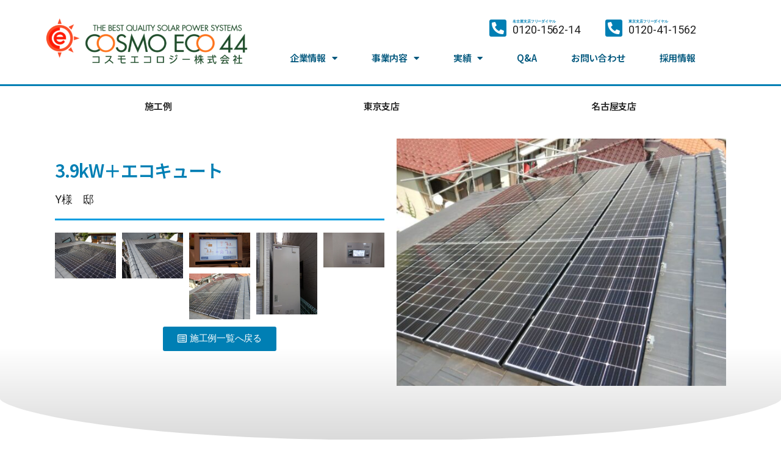

--- FILE ---
content_type: text/html; charset=UTF-8
request_url: https://www.cosmoeco.jp/items/34046.html
body_size: 16068
content:
<!DOCTYPE html>
<html lang="ja">
<head>
	<meta charset="UTF-8">
	<meta name="viewport" content="width=device-width, initial-scale=1.0, viewport-fit=cover" />		<title>3.9kW＋エコキュート &#8211; コスモエコロジー株式会社</title>
<meta name='robots' content='max-image-preview:large' />
<link rel='dns-prefetch' href='//www.googletagmanager.com' />
<link rel="alternate" type="application/rss+xml" title="コスモエコロジー株式会社 &raquo; フィード" href="https://www.cosmoeco.jp/feed" />
<link rel="alternate" type="application/rss+xml" title="コスモエコロジー株式会社 &raquo; コメントフィード" href="https://www.cosmoeco.jp/comments/feed" />
<link rel="alternate" type="application/rss+xml" title="コスモエコロジー株式会社 &raquo; 3.9kW＋エコキュート のコメントのフィード" href="https://www.cosmoeco.jp/items/34046.html/feed" />
<script>
window._wpemojiSettings = {"baseUrl":"https:\/\/s.w.org\/images\/core\/emoji\/14.0.0\/72x72\/","ext":".png","svgUrl":"https:\/\/s.w.org\/images\/core\/emoji\/14.0.0\/svg\/","svgExt":".svg","source":{"concatemoji":"https:\/\/www.cosmoeco.jp\/wp-includes\/js\/wp-emoji-release.min.js?ver=6.2.8"}};
/*! This file is auto-generated */
!function(e,a,t){var n,r,o,i=a.createElement("canvas"),p=i.getContext&&i.getContext("2d");function s(e,t){p.clearRect(0,0,i.width,i.height),p.fillText(e,0,0);e=i.toDataURL();return p.clearRect(0,0,i.width,i.height),p.fillText(t,0,0),e===i.toDataURL()}function c(e){var t=a.createElement("script");t.src=e,t.defer=t.type="text/javascript",a.getElementsByTagName("head")[0].appendChild(t)}for(o=Array("flag","emoji"),t.supports={everything:!0,everythingExceptFlag:!0},r=0;r<o.length;r++)t.supports[o[r]]=function(e){if(p&&p.fillText)switch(p.textBaseline="top",p.font="600 32px Arial",e){case"flag":return s("\ud83c\udff3\ufe0f\u200d\u26a7\ufe0f","\ud83c\udff3\ufe0f\u200b\u26a7\ufe0f")?!1:!s("\ud83c\uddfa\ud83c\uddf3","\ud83c\uddfa\u200b\ud83c\uddf3")&&!s("\ud83c\udff4\udb40\udc67\udb40\udc62\udb40\udc65\udb40\udc6e\udb40\udc67\udb40\udc7f","\ud83c\udff4\u200b\udb40\udc67\u200b\udb40\udc62\u200b\udb40\udc65\u200b\udb40\udc6e\u200b\udb40\udc67\u200b\udb40\udc7f");case"emoji":return!s("\ud83e\udef1\ud83c\udffb\u200d\ud83e\udef2\ud83c\udfff","\ud83e\udef1\ud83c\udffb\u200b\ud83e\udef2\ud83c\udfff")}return!1}(o[r]),t.supports.everything=t.supports.everything&&t.supports[o[r]],"flag"!==o[r]&&(t.supports.everythingExceptFlag=t.supports.everythingExceptFlag&&t.supports[o[r]]);t.supports.everythingExceptFlag=t.supports.everythingExceptFlag&&!t.supports.flag,t.DOMReady=!1,t.readyCallback=function(){t.DOMReady=!0},t.supports.everything||(n=function(){t.readyCallback()},a.addEventListener?(a.addEventListener("DOMContentLoaded",n,!1),e.addEventListener("load",n,!1)):(e.attachEvent("onload",n),a.attachEvent("onreadystatechange",function(){"complete"===a.readyState&&t.readyCallback()})),(e=t.source||{}).concatemoji?c(e.concatemoji):e.wpemoji&&e.twemoji&&(c(e.twemoji),c(e.wpemoji)))}(window,document,window._wpemojiSettings);
</script>
<style>
img.wp-smiley,
img.emoji {
	display: inline !important;
	border: none !important;
	box-shadow: none !important;
	height: 1em !important;
	width: 1em !important;
	margin: 0 0.07em !important;
	vertical-align: -0.1em !important;
	background: none !important;
	padding: 0 !important;
}
</style>
	<link rel='stylesheet' id='sbi_styles-css' href='https://www.cosmoeco.jp/wp-content/plugins/instagram-feed/css/sbi-styles.min.css?ver=6.2.2' media='all' />
<link rel='stylesheet' id='wp-block-library-css' href='https://www.cosmoeco.jp/wp-includes/css/dist/block-library/style.min.css?ver=6.2.8' media='all' />
<link rel='stylesheet' id='classic-theme-styles-css' href='https://www.cosmoeco.jp/wp-includes/css/classic-themes.min.css?ver=6.2.8' media='all' />
<style id='global-styles-inline-css'>
body{--wp--preset--color--black: #000000;--wp--preset--color--cyan-bluish-gray: #abb8c3;--wp--preset--color--white: #ffffff;--wp--preset--color--pale-pink: #f78da7;--wp--preset--color--vivid-red: #cf2e2e;--wp--preset--color--luminous-vivid-orange: #ff6900;--wp--preset--color--luminous-vivid-amber: #fcb900;--wp--preset--color--light-green-cyan: #7bdcb5;--wp--preset--color--vivid-green-cyan: #00d084;--wp--preset--color--pale-cyan-blue: #8ed1fc;--wp--preset--color--vivid-cyan-blue: #0693e3;--wp--preset--color--vivid-purple: #9b51e0;--wp--preset--color--accent: #017aca;--wp--preset--color--primary: #000000;--wp--preset--color--secondary: #6d6d6d;--wp--preset--color--subtle-background: #dbdbdb;--wp--preset--color--background: #ffffff;--wp--preset--gradient--vivid-cyan-blue-to-vivid-purple: linear-gradient(135deg,rgba(6,147,227,1) 0%,rgb(155,81,224) 100%);--wp--preset--gradient--light-green-cyan-to-vivid-green-cyan: linear-gradient(135deg,rgb(122,220,180) 0%,rgb(0,208,130) 100%);--wp--preset--gradient--luminous-vivid-amber-to-luminous-vivid-orange: linear-gradient(135deg,rgba(252,185,0,1) 0%,rgba(255,105,0,1) 100%);--wp--preset--gradient--luminous-vivid-orange-to-vivid-red: linear-gradient(135deg,rgba(255,105,0,1) 0%,rgb(207,46,46) 100%);--wp--preset--gradient--very-light-gray-to-cyan-bluish-gray: linear-gradient(135deg,rgb(238,238,238) 0%,rgb(169,184,195) 100%);--wp--preset--gradient--cool-to-warm-spectrum: linear-gradient(135deg,rgb(74,234,220) 0%,rgb(151,120,209) 20%,rgb(207,42,186) 40%,rgb(238,44,130) 60%,rgb(251,105,98) 80%,rgb(254,248,76) 100%);--wp--preset--gradient--blush-light-purple: linear-gradient(135deg,rgb(255,206,236) 0%,rgb(152,150,240) 100%);--wp--preset--gradient--blush-bordeaux: linear-gradient(135deg,rgb(254,205,165) 0%,rgb(254,45,45) 50%,rgb(107,0,62) 100%);--wp--preset--gradient--luminous-dusk: linear-gradient(135deg,rgb(255,203,112) 0%,rgb(199,81,192) 50%,rgb(65,88,208) 100%);--wp--preset--gradient--pale-ocean: linear-gradient(135deg,rgb(255,245,203) 0%,rgb(182,227,212) 50%,rgb(51,167,181) 100%);--wp--preset--gradient--electric-grass: linear-gradient(135deg,rgb(202,248,128) 0%,rgb(113,206,126) 100%);--wp--preset--gradient--midnight: linear-gradient(135deg,rgb(2,3,129) 0%,rgb(40,116,252) 100%);--wp--preset--duotone--dark-grayscale: url('#wp-duotone-dark-grayscale');--wp--preset--duotone--grayscale: url('#wp-duotone-grayscale');--wp--preset--duotone--purple-yellow: url('#wp-duotone-purple-yellow');--wp--preset--duotone--blue-red: url('#wp-duotone-blue-red');--wp--preset--duotone--midnight: url('#wp-duotone-midnight');--wp--preset--duotone--magenta-yellow: url('#wp-duotone-magenta-yellow');--wp--preset--duotone--purple-green: url('#wp-duotone-purple-green');--wp--preset--duotone--blue-orange: url('#wp-duotone-blue-orange');--wp--preset--font-size--small: 18px;--wp--preset--font-size--medium: 20px;--wp--preset--font-size--large: 26.25px;--wp--preset--font-size--x-large: 42px;--wp--preset--font-size--normal: 21px;--wp--preset--font-size--larger: 32px;--wp--preset--spacing--20: 0.44rem;--wp--preset--spacing--30: 0.67rem;--wp--preset--spacing--40: 1rem;--wp--preset--spacing--50: 1.5rem;--wp--preset--spacing--60: 2.25rem;--wp--preset--spacing--70: 3.38rem;--wp--preset--spacing--80: 5.06rem;--wp--preset--shadow--natural: 6px 6px 9px rgba(0, 0, 0, 0.2);--wp--preset--shadow--deep: 12px 12px 50px rgba(0, 0, 0, 0.4);--wp--preset--shadow--sharp: 6px 6px 0px rgba(0, 0, 0, 0.2);--wp--preset--shadow--outlined: 6px 6px 0px -3px rgba(255, 255, 255, 1), 6px 6px rgba(0, 0, 0, 1);--wp--preset--shadow--crisp: 6px 6px 0px rgba(0, 0, 0, 1);}:where(.is-layout-flex){gap: 0.5em;}body .is-layout-flow > .alignleft{float: left;margin-inline-start: 0;margin-inline-end: 2em;}body .is-layout-flow > .alignright{float: right;margin-inline-start: 2em;margin-inline-end: 0;}body .is-layout-flow > .aligncenter{margin-left: auto !important;margin-right: auto !important;}body .is-layout-constrained > .alignleft{float: left;margin-inline-start: 0;margin-inline-end: 2em;}body .is-layout-constrained > .alignright{float: right;margin-inline-start: 2em;margin-inline-end: 0;}body .is-layout-constrained > .aligncenter{margin-left: auto !important;margin-right: auto !important;}body .is-layout-constrained > :where(:not(.alignleft):not(.alignright):not(.alignfull)){max-width: var(--wp--style--global--content-size);margin-left: auto !important;margin-right: auto !important;}body .is-layout-constrained > .alignwide{max-width: var(--wp--style--global--wide-size);}body .is-layout-flex{display: flex;}body .is-layout-flex{flex-wrap: wrap;align-items: center;}body .is-layout-flex > *{margin: 0;}:where(.wp-block-columns.is-layout-flex){gap: 2em;}.has-black-color{color: var(--wp--preset--color--black) !important;}.has-cyan-bluish-gray-color{color: var(--wp--preset--color--cyan-bluish-gray) !important;}.has-white-color{color: var(--wp--preset--color--white) !important;}.has-pale-pink-color{color: var(--wp--preset--color--pale-pink) !important;}.has-vivid-red-color{color: var(--wp--preset--color--vivid-red) !important;}.has-luminous-vivid-orange-color{color: var(--wp--preset--color--luminous-vivid-orange) !important;}.has-luminous-vivid-amber-color{color: var(--wp--preset--color--luminous-vivid-amber) !important;}.has-light-green-cyan-color{color: var(--wp--preset--color--light-green-cyan) !important;}.has-vivid-green-cyan-color{color: var(--wp--preset--color--vivid-green-cyan) !important;}.has-pale-cyan-blue-color{color: var(--wp--preset--color--pale-cyan-blue) !important;}.has-vivid-cyan-blue-color{color: var(--wp--preset--color--vivid-cyan-blue) !important;}.has-vivid-purple-color{color: var(--wp--preset--color--vivid-purple) !important;}.has-black-background-color{background-color: var(--wp--preset--color--black) !important;}.has-cyan-bluish-gray-background-color{background-color: var(--wp--preset--color--cyan-bluish-gray) !important;}.has-white-background-color{background-color: var(--wp--preset--color--white) !important;}.has-pale-pink-background-color{background-color: var(--wp--preset--color--pale-pink) !important;}.has-vivid-red-background-color{background-color: var(--wp--preset--color--vivid-red) !important;}.has-luminous-vivid-orange-background-color{background-color: var(--wp--preset--color--luminous-vivid-orange) !important;}.has-luminous-vivid-amber-background-color{background-color: var(--wp--preset--color--luminous-vivid-amber) !important;}.has-light-green-cyan-background-color{background-color: var(--wp--preset--color--light-green-cyan) !important;}.has-vivid-green-cyan-background-color{background-color: var(--wp--preset--color--vivid-green-cyan) !important;}.has-pale-cyan-blue-background-color{background-color: var(--wp--preset--color--pale-cyan-blue) !important;}.has-vivid-cyan-blue-background-color{background-color: var(--wp--preset--color--vivid-cyan-blue) !important;}.has-vivid-purple-background-color{background-color: var(--wp--preset--color--vivid-purple) !important;}.has-black-border-color{border-color: var(--wp--preset--color--black) !important;}.has-cyan-bluish-gray-border-color{border-color: var(--wp--preset--color--cyan-bluish-gray) !important;}.has-white-border-color{border-color: var(--wp--preset--color--white) !important;}.has-pale-pink-border-color{border-color: var(--wp--preset--color--pale-pink) !important;}.has-vivid-red-border-color{border-color: var(--wp--preset--color--vivid-red) !important;}.has-luminous-vivid-orange-border-color{border-color: var(--wp--preset--color--luminous-vivid-orange) !important;}.has-luminous-vivid-amber-border-color{border-color: var(--wp--preset--color--luminous-vivid-amber) !important;}.has-light-green-cyan-border-color{border-color: var(--wp--preset--color--light-green-cyan) !important;}.has-vivid-green-cyan-border-color{border-color: var(--wp--preset--color--vivid-green-cyan) !important;}.has-pale-cyan-blue-border-color{border-color: var(--wp--preset--color--pale-cyan-blue) !important;}.has-vivid-cyan-blue-border-color{border-color: var(--wp--preset--color--vivid-cyan-blue) !important;}.has-vivid-purple-border-color{border-color: var(--wp--preset--color--vivid-purple) !important;}.has-vivid-cyan-blue-to-vivid-purple-gradient-background{background: var(--wp--preset--gradient--vivid-cyan-blue-to-vivid-purple) !important;}.has-light-green-cyan-to-vivid-green-cyan-gradient-background{background: var(--wp--preset--gradient--light-green-cyan-to-vivid-green-cyan) !important;}.has-luminous-vivid-amber-to-luminous-vivid-orange-gradient-background{background: var(--wp--preset--gradient--luminous-vivid-amber-to-luminous-vivid-orange) !important;}.has-luminous-vivid-orange-to-vivid-red-gradient-background{background: var(--wp--preset--gradient--luminous-vivid-orange-to-vivid-red) !important;}.has-very-light-gray-to-cyan-bluish-gray-gradient-background{background: var(--wp--preset--gradient--very-light-gray-to-cyan-bluish-gray) !important;}.has-cool-to-warm-spectrum-gradient-background{background: var(--wp--preset--gradient--cool-to-warm-spectrum) !important;}.has-blush-light-purple-gradient-background{background: var(--wp--preset--gradient--blush-light-purple) !important;}.has-blush-bordeaux-gradient-background{background: var(--wp--preset--gradient--blush-bordeaux) !important;}.has-luminous-dusk-gradient-background{background: var(--wp--preset--gradient--luminous-dusk) !important;}.has-pale-ocean-gradient-background{background: var(--wp--preset--gradient--pale-ocean) !important;}.has-electric-grass-gradient-background{background: var(--wp--preset--gradient--electric-grass) !important;}.has-midnight-gradient-background{background: var(--wp--preset--gradient--midnight) !important;}.has-small-font-size{font-size: var(--wp--preset--font-size--small) !important;}.has-medium-font-size{font-size: var(--wp--preset--font-size--medium) !important;}.has-large-font-size{font-size: var(--wp--preset--font-size--large) !important;}.has-x-large-font-size{font-size: var(--wp--preset--font-size--x-large) !important;}
.wp-block-navigation a:where(:not(.wp-element-button)){color: inherit;}
:where(.wp-block-columns.is-layout-flex){gap: 2em;}
.wp-block-pullquote{font-size: 1.5em;line-height: 1.6;}
</style>
<link rel='stylesheet' id='wp-pagenavi-css' href='https://www.cosmoeco.jp/wp-content/plugins/wp-pagenavi/pagenavi-css.css?ver=2.70' media='all' />
<link rel='stylesheet' id='parent-style-css' href='https://www.cosmoeco.jp/wp-content/themes/twentytwenty/style.css?ver=6.2.8' media='all' />
<link rel='stylesheet' id='child-style-css' href='https://www.cosmoeco.jp/wp-content/themes/twentytwenty-child/style.css?ver=6.2.8' media='all' />
<link rel='stylesheet' id='twentytwenty-style-css' href='https://www.cosmoeco.jp/wp-content/themes/twentytwenty-child/style.css?ver=6.2.8' media='all' />
<style id='twentytwenty-style-inline-css'>
.color-accent,.color-accent-hover:hover,.color-accent-hover:focus,:root .has-accent-color,.has-drop-cap:not(:focus):first-letter,.wp-block-button.is-style-outline,a { color: #017aca; }blockquote,.border-color-accent,.border-color-accent-hover:hover,.border-color-accent-hover:focus { border-color: #017aca; }button,.button,.faux-button,.wp-block-button__link,.wp-block-file .wp-block-file__button,input[type="button"],input[type="reset"],input[type="submit"],.bg-accent,.bg-accent-hover:hover,.bg-accent-hover:focus,:root .has-accent-background-color,.comment-reply-link { background-color: #017aca; }.fill-children-accent,.fill-children-accent * { fill: #017aca; }:root .has-background-color,button,.button,.faux-button,.wp-block-button__link,.wp-block-file__button,input[type="button"],input[type="reset"],input[type="submit"],.wp-block-button,.comment-reply-link,.has-background.has-primary-background-color:not(.has-text-color),.has-background.has-primary-background-color *:not(.has-text-color),.has-background.has-accent-background-color:not(.has-text-color),.has-background.has-accent-background-color *:not(.has-text-color) { color: #ffffff; }:root .has-background-background-color { background-color: #ffffff; }body,.entry-title a,:root .has-primary-color { color: #000000; }:root .has-primary-background-color { background-color: #000000; }cite,figcaption,.wp-caption-text,.post-meta,.entry-content .wp-block-archives li,.entry-content .wp-block-categories li,.entry-content .wp-block-latest-posts li,.wp-block-latest-comments__comment-date,.wp-block-latest-posts__post-date,.wp-block-embed figcaption,.wp-block-image figcaption,.wp-block-pullquote cite,.comment-metadata,.comment-respond .comment-notes,.comment-respond .logged-in-as,.pagination .dots,.entry-content hr:not(.has-background),hr.styled-separator,:root .has-secondary-color { color: #6d6d6d; }:root .has-secondary-background-color { background-color: #6d6d6d; }pre,fieldset,input,textarea,table,table *,hr { border-color: #dbdbdb; }caption,code,code,kbd,samp,.wp-block-table.is-style-stripes tbody tr:nth-child(odd),:root .has-subtle-background-background-color { background-color: #dbdbdb; }.wp-block-table.is-style-stripes { border-bottom-color: #dbdbdb; }.wp-block-latest-posts.is-grid li { border-top-color: #dbdbdb; }:root .has-subtle-background-color { color: #dbdbdb; }body:not(.overlay-header) .primary-menu > li > a,body:not(.overlay-header) .primary-menu > li > .icon,.modal-menu a,.footer-menu a, .footer-widgets a,#site-footer .wp-block-button.is-style-outline,.wp-block-pullquote:before,.singular:not(.overlay-header) .entry-header a,.archive-header a,.header-footer-group .color-accent,.header-footer-group .color-accent-hover:hover { color: #017aca; }.social-icons a,#site-footer button:not(.toggle),#site-footer .button,#site-footer .faux-button,#site-footer .wp-block-button__link,#site-footer .wp-block-file__button,#site-footer input[type="button"],#site-footer input[type="reset"],#site-footer input[type="submit"] { background-color: #017aca; }.social-icons a,body:not(.overlay-header) .primary-menu ul,.header-footer-group button,.header-footer-group .button,.header-footer-group .faux-button,.header-footer-group .wp-block-button:not(.is-style-outline) .wp-block-button__link,.header-footer-group .wp-block-file__button,.header-footer-group input[type="button"],.header-footer-group input[type="reset"],.header-footer-group input[type="submit"] { color: #ffffff; }#site-header,.footer-nav-widgets-wrapper,#site-footer,.menu-modal,.menu-modal-inner,.search-modal-inner,.archive-header,.singular .entry-header,.singular .featured-media:before,.wp-block-pullquote:before { background-color: #ffffff; }.header-footer-group,body:not(.overlay-header) #site-header .toggle,.menu-modal .toggle { color: #000000; }body:not(.overlay-header) .primary-menu ul { background-color: #000000; }body:not(.overlay-header) .primary-menu > li > ul:after { border-bottom-color: #000000; }body:not(.overlay-header) .primary-menu ul ul:after { border-left-color: #000000; }.site-description,body:not(.overlay-header) .toggle-inner .toggle-text,.widget .post-date,.widget .rss-date,.widget_archive li,.widget_categories li,.widget cite,.widget_pages li,.widget_meta li,.widget_nav_menu li,.powered-by-wordpress,.to-the-top,.singular .entry-header .post-meta,.singular:not(.overlay-header) .entry-header .post-meta a { color: #6d6d6d; }.header-footer-group pre,.header-footer-group fieldset,.header-footer-group input,.header-footer-group textarea,.header-footer-group table,.header-footer-group table *,.footer-nav-widgets-wrapper,#site-footer,.menu-modal nav *,.footer-widgets-outer-wrapper,.footer-top { border-color: #dbdbdb; }.header-footer-group table caption,body:not(.overlay-header) .header-inner .toggle-wrapper::before { background-color: #dbdbdb; }
body,input,textarea,button,.button,.faux-button,.wp-block-button__link,.wp-block-file__button,.has-drop-cap:not(:focus)::first-letter,.has-drop-cap:not(:focus)::first-letter,.entry-content .wp-block-archives,.entry-content .wp-block-categories,.entry-content .wp-block-cover-image,.entry-content .wp-block-latest-comments,.entry-content .wp-block-latest-posts,.entry-content .wp-block-pullquote,.entry-content .wp-block-quote.is-large,.entry-content .wp-block-quote.is-style-large,.entry-content .wp-block-archives *,.entry-content .wp-block-categories *,.entry-content .wp-block-latest-posts *,.entry-content .wp-block-latest-comments *,.entry-content p,.entry-content ol,.entry-content ul,.entry-content dl,.entry-content dt,.entry-content cite,.entry-content figcaption,.entry-content .wp-caption-text,.comment-content p,.comment-content ol,.comment-content ul,.comment-content dl,.comment-content dt,.comment-content cite,.comment-content figcaption,.comment-content .wp-caption-text,.widget_text p,.widget_text ol,.widget_text ul,.widget_text dl,.widget_text dt,.widget-content .rssSummary,.widget-content cite,.widget-content figcaption,.widget-content .wp-caption-text { font-family: sans-serif; }
</style>
<link rel='stylesheet' id='twentytwenty-print-style-css' href='https://www.cosmoeco.jp/wp-content/themes/twentytwenty/print.css?ver=6.2.8' media='print' />
<link rel='stylesheet' id='elementor-icons-css' href='https://www.cosmoeco.jp/wp-content/plugins/elementor/assets/lib/eicons/css/elementor-icons.min.css?ver=5.18.0' media='all' />
<link rel='stylesheet' id='elementor-frontend-css' href='https://www.cosmoeco.jp/wp-content/plugins/elementor/assets/css/frontend.min.css?ver=3.12.1' media='all' />
<link rel='stylesheet' id='swiper-css' href='https://www.cosmoeco.jp/wp-content/plugins/elementor/assets/lib/swiper/css/swiper.min.css?ver=5.3.6' media='all' />
<link rel='stylesheet' id='elementor-post-30083-css' href='https://www.cosmoeco.jp/wp-content/uploads/elementor/css/post-30083.css?ver=1761645104' media='all' />
<link rel='stylesheet' id='elementor-pro-css' href='https://www.cosmoeco.jp/wp-content/plugins/elementor-pro/assets/css/frontend.min.css?ver=3.12.0' media='all' />
<link rel='stylesheet' id='elementor-global-css' href='https://www.cosmoeco.jp/wp-content/uploads/elementor/css/global.css?ver=1761645105' media='all' />
<link rel='stylesheet' id='elementor-post-30112-css' href='https://www.cosmoeco.jp/wp-content/uploads/elementor/css/post-30112.css?ver=1765176056' media='all' />
<link rel='stylesheet' id='elementor-post-30134-css' href='https://www.cosmoeco.jp/wp-content/uploads/elementor/css/post-30134.css?ver=1768552667' media='all' />
<link rel='stylesheet' id='elementor-post-30213-css' href='https://www.cosmoeco.jp/wp-content/uploads/elementor/css/post-30213.css?ver=1761645181' media='all' />
<link rel='stylesheet' id='google-fonts-1-css' href='https://fonts.googleapis.com/css?family=Noto+Sans+JP%3A100%2C100italic%2C200%2C200italic%2C300%2C300italic%2C400%2C400italic%2C500%2C500italic%2C600%2C600italic%2C700%2C700italic%2C800%2C800italic%2C900%2C900italic%7CRoboto+Slab%3A100%2C100italic%2C200%2C200italic%2C300%2C300italic%2C400%2C400italic%2C500%2C500italic%2C600%2C600italic%2C700%2C700italic%2C800%2C800italic%2C900%2C900italic%7CRoboto%3A100%2C100italic%2C200%2C200italic%2C300%2C300italic%2C400%2C400italic%2C500%2C500italic%2C600%2C600italic%2C700%2C700italic%2C800%2C800italic%2C900%2C900italic&#038;display=auto&#038;ver=6.2.8' media='all' />
<link rel='stylesheet' id='elementor-icons-shared-0-css' href='https://www.cosmoeco.jp/wp-content/plugins/elementor/assets/lib/font-awesome/css/fontawesome.min.css?ver=5.15.3' media='all' />
<link rel='stylesheet' id='elementor-icons-fa-solid-css' href='https://www.cosmoeco.jp/wp-content/plugins/elementor/assets/lib/font-awesome/css/solid.min.css?ver=5.15.3' media='all' />
<link rel='stylesheet' id='elementor-icons-fa-brands-css' href='https://www.cosmoeco.jp/wp-content/plugins/elementor/assets/lib/font-awesome/css/brands.min.css?ver=5.15.3' media='all' />
<link rel='stylesheet' id='elementor-icons-fa-regular-css' href='https://www.cosmoeco.jp/wp-content/plugins/elementor/assets/lib/font-awesome/css/regular.min.css?ver=5.15.3' media='all' />
<link rel="preconnect" href="https://fonts.gstatic.com/" crossorigin><script src='https://www.googletagmanager.com/gtag/js?id=UA-20982291-1&#038;ver=6.2.8' id='wk-analytics-script-js'></script>
<script id='wk-analytics-script-js-after'>
function shouldTrack(){
var trackLoggedIn = false;
var loggedIn = false;
if(!loggedIn){
return true;
} else if( trackLoggedIn ) {
return true;
}
return false;
}
function hasWKGoogleAnalyticsCookie() {
return (new RegExp('wp_wk_ga_untrack_' + document.location.hostname)).test(document.cookie);
}
if (!hasWKGoogleAnalyticsCookie() && shouldTrack()) {
//Google Analytics
window.dataLayer = window.dataLayer || [];
function gtag(){dataLayer.push(arguments);}
gtag('js', new Date());
gtag('config', 'UA-20982291-1');
}
</script>
<script src='https://www.cosmoeco.jp/wp-content/themes/twentytwenty/assets/js/index.js?ver=6.2.8' id='twentytwenty-js-js' async></script>
<link rel="https://api.w.org/" href="https://www.cosmoeco.jp/wp-json/" /><link rel="alternate" type="application/json" href="https://www.cosmoeco.jp/wp-json/wp/v2/posts/34046" /><link rel="EditURI" type="application/rsd+xml" title="RSD" href="https://www.cosmoeco.jp/xmlrpc.php?rsd" />
<link rel="wlwmanifest" type="application/wlwmanifest+xml" href="https://www.cosmoeco.jp/wp-includes/wlwmanifest.xml" />
<meta name="generator" content="WordPress 6.2.8" />
<link rel="canonical" href="https://www.cosmoeco.jp/items/34046.html" />
<link rel='shortlink' href='https://www.cosmoeco.jp/?p=34046' />
<link rel="alternate" type="application/json+oembed" href="https://www.cosmoeco.jp/wp-json/oembed/1.0/embed?url=https%3A%2F%2Fwww.cosmoeco.jp%2Fitems%2F34046.html" />
<link rel="alternate" type="text/xml+oembed" href="https://www.cosmoeco.jp/wp-json/oembed/1.0/embed?url=https%3A%2F%2Fwww.cosmoeco.jp%2Fitems%2F34046.html&#038;format=xml" />
	<script>document.documentElement.className = document.documentElement.className.replace( 'no-js', 'js' );</script>
	<meta name="generator" content="Elementor 3.12.1; features: e_dom_optimization, a11y_improvements, additional_custom_breakpoints; settings: css_print_method-external, google_font-enabled, font_display-auto">
<style id="custom-background-css">
body.custom-background { background-color: #ffffff; }
</style>
	<link rel="icon" href="https://www.cosmoeco.jp/wp-content/uploads/2021/03/favicon.ico" sizes="32x32" />
<link rel="icon" href="https://www.cosmoeco.jp/wp-content/uploads/2021/03/favicon.ico" sizes="192x192" />
<link rel="apple-touch-icon" href="https://www.cosmoeco.jp/wp-content/uploads/2021/03/favicon.ico" />
<meta name="msapplication-TileImage" content="https://www.cosmoeco.jp/wp-content/uploads/2021/03/favicon.ico" />
</head>
<body class="post-template-default single single-post postid-34046 single-format-standard custom-background wp-custom-logo wp-embed-responsive singular enable-search-modal has-post-thumbnail has-single-pagination showing-comments show-avatars footer-top-hidden reduced-spacing elementor-default elementor-template-full-width elementor-kit-30083 elementor-page-30213">
<a class="skip-link screen-reader-text" href="#site-content">コンテンツへスキップ</a><svg xmlns="http://www.w3.org/2000/svg" viewBox="0 0 0 0" width="0" height="0" focusable="false" role="none" style="visibility: hidden; position: absolute; left: -9999px; overflow: hidden;" ><defs><filter id="wp-duotone-dark-grayscale"><feColorMatrix color-interpolation-filters="sRGB" type="matrix" values=" .299 .587 .114 0 0 .299 .587 .114 0 0 .299 .587 .114 0 0 .299 .587 .114 0 0 " /><feComponentTransfer color-interpolation-filters="sRGB" ><feFuncR type="table" tableValues="0 0.49803921568627" /><feFuncG type="table" tableValues="0 0.49803921568627" /><feFuncB type="table" tableValues="0 0.49803921568627" /><feFuncA type="table" tableValues="1 1" /></feComponentTransfer><feComposite in2="SourceGraphic" operator="in" /></filter></defs></svg><svg xmlns="http://www.w3.org/2000/svg" viewBox="0 0 0 0" width="0" height="0" focusable="false" role="none" style="visibility: hidden; position: absolute; left: -9999px; overflow: hidden;" ><defs><filter id="wp-duotone-grayscale"><feColorMatrix color-interpolation-filters="sRGB" type="matrix" values=" .299 .587 .114 0 0 .299 .587 .114 0 0 .299 .587 .114 0 0 .299 .587 .114 0 0 " /><feComponentTransfer color-interpolation-filters="sRGB" ><feFuncR type="table" tableValues="0 1" /><feFuncG type="table" tableValues="0 1" /><feFuncB type="table" tableValues="0 1" /><feFuncA type="table" tableValues="1 1" /></feComponentTransfer><feComposite in2="SourceGraphic" operator="in" /></filter></defs></svg><svg xmlns="http://www.w3.org/2000/svg" viewBox="0 0 0 0" width="0" height="0" focusable="false" role="none" style="visibility: hidden; position: absolute; left: -9999px; overflow: hidden;" ><defs><filter id="wp-duotone-purple-yellow"><feColorMatrix color-interpolation-filters="sRGB" type="matrix" values=" .299 .587 .114 0 0 .299 .587 .114 0 0 .299 .587 .114 0 0 .299 .587 .114 0 0 " /><feComponentTransfer color-interpolation-filters="sRGB" ><feFuncR type="table" tableValues="0.54901960784314 0.98823529411765" /><feFuncG type="table" tableValues="0 1" /><feFuncB type="table" tableValues="0.71764705882353 0.25490196078431" /><feFuncA type="table" tableValues="1 1" /></feComponentTransfer><feComposite in2="SourceGraphic" operator="in" /></filter></defs></svg><svg xmlns="http://www.w3.org/2000/svg" viewBox="0 0 0 0" width="0" height="0" focusable="false" role="none" style="visibility: hidden; position: absolute; left: -9999px; overflow: hidden;" ><defs><filter id="wp-duotone-blue-red"><feColorMatrix color-interpolation-filters="sRGB" type="matrix" values=" .299 .587 .114 0 0 .299 .587 .114 0 0 .299 .587 .114 0 0 .299 .587 .114 0 0 " /><feComponentTransfer color-interpolation-filters="sRGB" ><feFuncR type="table" tableValues="0 1" /><feFuncG type="table" tableValues="0 0.27843137254902" /><feFuncB type="table" tableValues="0.5921568627451 0.27843137254902" /><feFuncA type="table" tableValues="1 1" /></feComponentTransfer><feComposite in2="SourceGraphic" operator="in" /></filter></defs></svg><svg xmlns="http://www.w3.org/2000/svg" viewBox="0 0 0 0" width="0" height="0" focusable="false" role="none" style="visibility: hidden; position: absolute; left: -9999px; overflow: hidden;" ><defs><filter id="wp-duotone-midnight"><feColorMatrix color-interpolation-filters="sRGB" type="matrix" values=" .299 .587 .114 0 0 .299 .587 .114 0 0 .299 .587 .114 0 0 .299 .587 .114 0 0 " /><feComponentTransfer color-interpolation-filters="sRGB" ><feFuncR type="table" tableValues="0 0" /><feFuncG type="table" tableValues="0 0.64705882352941" /><feFuncB type="table" tableValues="0 1" /><feFuncA type="table" tableValues="1 1" /></feComponentTransfer><feComposite in2="SourceGraphic" operator="in" /></filter></defs></svg><svg xmlns="http://www.w3.org/2000/svg" viewBox="0 0 0 0" width="0" height="0" focusable="false" role="none" style="visibility: hidden; position: absolute; left: -9999px; overflow: hidden;" ><defs><filter id="wp-duotone-magenta-yellow"><feColorMatrix color-interpolation-filters="sRGB" type="matrix" values=" .299 .587 .114 0 0 .299 .587 .114 0 0 .299 .587 .114 0 0 .299 .587 .114 0 0 " /><feComponentTransfer color-interpolation-filters="sRGB" ><feFuncR type="table" tableValues="0.78039215686275 1" /><feFuncG type="table" tableValues="0 0.94901960784314" /><feFuncB type="table" tableValues="0.35294117647059 0.47058823529412" /><feFuncA type="table" tableValues="1 1" /></feComponentTransfer><feComposite in2="SourceGraphic" operator="in" /></filter></defs></svg><svg xmlns="http://www.w3.org/2000/svg" viewBox="0 0 0 0" width="0" height="0" focusable="false" role="none" style="visibility: hidden; position: absolute; left: -9999px; overflow: hidden;" ><defs><filter id="wp-duotone-purple-green"><feColorMatrix color-interpolation-filters="sRGB" type="matrix" values=" .299 .587 .114 0 0 .299 .587 .114 0 0 .299 .587 .114 0 0 .299 .587 .114 0 0 " /><feComponentTransfer color-interpolation-filters="sRGB" ><feFuncR type="table" tableValues="0.65098039215686 0.40392156862745" /><feFuncG type="table" tableValues="0 1" /><feFuncB type="table" tableValues="0.44705882352941 0.4" /><feFuncA type="table" tableValues="1 1" /></feComponentTransfer><feComposite in2="SourceGraphic" operator="in" /></filter></defs></svg><svg xmlns="http://www.w3.org/2000/svg" viewBox="0 0 0 0" width="0" height="0" focusable="false" role="none" style="visibility: hidden; position: absolute; left: -9999px; overflow: hidden;" ><defs><filter id="wp-duotone-blue-orange"><feColorMatrix color-interpolation-filters="sRGB" type="matrix" values=" .299 .587 .114 0 0 .299 .587 .114 0 0 .299 .587 .114 0 0 .299 .587 .114 0 0 " /><feComponentTransfer color-interpolation-filters="sRGB" ><feFuncR type="table" tableValues="0.098039215686275 1" /><feFuncG type="table" tableValues="0 0.66274509803922" /><feFuncB type="table" tableValues="0.84705882352941 0.41960784313725" /><feFuncA type="table" tableValues="1 1" /></feComponentTransfer><feComposite in2="SourceGraphic" operator="in" /></filter></defs></svg>		<div data-elementor-type="header" data-elementor-id="30112" class="elementor elementor-30112 elementor-location-header">
								<section class="elementor-section elementor-top-section elementor-element elementor-element-56924cb0 elementor-section-full_width elementor-section-content-middle elementor-section-stretched elementor-section-height-default elementor-section-height-default elementor-invisible" data-id="56924cb0" data-element_type="section" data-settings="{&quot;stretch_section&quot;:&quot;section-stretched&quot;,&quot;sticky&quot;:&quot;top&quot;,&quot;animation&quot;:&quot;fadeInDown&quot;,&quot;motion_fx_motion_fx_scrolling&quot;:&quot;yes&quot;,&quot;motion_fx_devices&quot;:[&quot;desktop&quot;,&quot;tablet&quot;,&quot;mobile&quot;],&quot;sticky_on&quot;:[&quot;desktop&quot;,&quot;tablet&quot;,&quot;mobile&quot;],&quot;sticky_offset&quot;:0,&quot;sticky_effects_offset&quot;:0}">
							<div class="elementor-background-overlay"></div>
							<div class="elementor-container elementor-column-gap-default">
					<div class="elementor-column elementor-col-100 elementor-top-column elementor-element elementor-element-325e6781" data-id="325e6781" data-element_type="column">
			<div class="elementor-widget-wrap elementor-element-populated">
								<section class="elementor-section elementor-inner-section elementor-element elementor-element-48c8b793 elementor-section-content-middle elementor-section-boxed elementor-section-height-default elementor-section-height-default" data-id="48c8b793" data-element_type="section" data-settings="{&quot;background_background&quot;:&quot;classic&quot;}">
						<div class="elementor-container elementor-column-gap-wide">
					<div class="elementor-column elementor-col-33 elementor-inner-column elementor-element elementor-element-5d850652" data-id="5d850652" data-element_type="column">
			<div class="elementor-widget-wrap elementor-element-populated">
								<div class="elementor-element elementor-element-6e98b525 elementor-nav-menu__align-right elementor-hidden-desktop elementor-hidden-tablet elementor-fixed elementor-nav-menu--dropdown-tablet elementor-nav-menu__text-align-aside elementor-nav-menu--toggle elementor-nav-menu--burger elementor-widget elementor-widget-nav-menu" data-id="6e98b525" data-element_type="widget" data-settings="{&quot;_position&quot;:&quot;fixed&quot;,&quot;layout&quot;:&quot;horizontal&quot;,&quot;submenu_icon&quot;:{&quot;value&quot;:&quot;&lt;i class=\&quot;fas fa-caret-down\&quot;&gt;&lt;\/i&gt;&quot;,&quot;library&quot;:&quot;fa-solid&quot;},&quot;toggle&quot;:&quot;burger&quot;}" data-widget_type="nav-menu.default">
				<div class="elementor-widget-container">
						<nav class="elementor-nav-menu--main elementor-nav-menu__container elementor-nav-menu--layout-horizontal e--pointer-underline e--animation-fade">
				<ul id="menu-1-6e98b525" class="elementor-nav-menu"><li class="menu-item menu-item-type-custom menu-item-object-custom menu-item-has-children menu-item-32758"><a href="/info" class="elementor-item">企業情報</a>
<ul class="sub-menu elementor-nav-menu--dropdown">
	<li class="menu-item menu-item-type-post_type menu-item-object-page menu-item-30120"><a href="https://www.cosmoeco.jp/info" class="elementor-sub-item">会社概要</a></li>
	<li class="menu-item menu-item-type-post_type menu-item-object-page menu-item-32763"><a href="https://www.cosmoeco.jp/for_customer" class="elementor-sub-item">お客様の安心のために</a></li>
	<li class="menu-item menu-item-type-post_type menu-item-object-page menu-item-32764"><a href="https://www.cosmoeco.jp/sdgs-2" class="elementor-sub-item">コスモエコロジーとSDGs</a></li>
</ul>
</li>
<li class="menu-item menu-item-type-custom menu-item-object-custom menu-item-has-children menu-item-32759"><a class="elementor-item">事業内容</a>
<ul class="sub-menu elementor-nav-menu--dropdown">
	<li class="menu-item menu-item-type-post_type menu-item-object-page menu-item-30676"><a href="https://www.cosmoeco.jp/taiyo" class="elementor-sub-item">太陽光発電</a></li>
	<li class="menu-item menu-item-type-post_type menu-item-object-page menu-item-30122"><a href="https://www.cosmoeco.jp/alldenka" class="elementor-sub-item">オール電化</a></li>
	<li class="menu-item menu-item-type-post_type menu-item-object-page menu-item-30123"><a href="https://www.cosmoeco.jp/chikudenchi" class="elementor-sub-item">蓄電池システム</a></li>
	<li class="menu-item menu-item-type-post_type menu-item-object-page menu-item-37795"><a href="https://www.cosmoeco.jp/v2h" class="elementor-sub-item">V2H</a></li>
	<li class="menu-item menu-item-type-post_type menu-item-object-page menu-item-30124"><a href="https://www.cosmoeco.jp/reform" class="elementor-sub-item">リフォーム</a></li>
	<li class="menu-item menu-item-type-post_type menu-item-object-page menu-item-36142"><a href="https://www.cosmoeco.jp/%e3%82%af%e3%83%aa%e3%82%a2%e3%83%8b%e3%82%a6%e3%83%a0" class="elementor-sub-item">クリアニウム</a></li>
</ul>
</li>
<li class="menu-item menu-item-type-custom menu-item-object-custom menu-item-has-children menu-item-32760"><a class="elementor-item">実績</a>
<ul class="sub-menu elementor-nav-menu--dropdown">
	<li class="menu-item menu-item-type-custom menu-item-object-custom menu-item-30125"><a href="/category/items" class="elementor-sub-item">施工例</a></li>
	<li class="menu-item menu-item-type-custom menu-item-object-custom menu-item-32761"><a href="/itemvoices" class="elementor-sub-item">お客様の声</a></li>
</ul>
</li>
<li class="menu-item menu-item-type-post_type menu-item-object-page menu-item-30126"><a href="https://www.cosmoeco.jp/qanda" class="elementor-item">Q&amp;A</a></li>
<li class="menu-item menu-item-type-post_type menu-item-object-page menu-item-32762"><a href="https://www.cosmoeco.jp/contact" class="elementor-item">お問い合わせ</a></li>
<li class="menu-item menu-item-type-post_type menu-item-object-page menu-item-46437"><a href="https://www.cosmoeco.jp/recruit" class="elementor-item">採用情報</a></li>
</ul>			</nav>
					<div class="elementor-menu-toggle" role="button" tabindex="0" aria-label="Menu Toggle" aria-expanded="false">
			<i aria-hidden="true" role="presentation" class="elementor-menu-toggle__icon--open eicon-menu-bar"></i><i aria-hidden="true" role="presentation" class="elementor-menu-toggle__icon--close eicon-close"></i>			<span class="elementor-screen-only">メニュー</span>
		</div>
					<nav class="elementor-nav-menu--dropdown elementor-nav-menu__container" aria-hidden="true">
				<ul id="menu-2-6e98b525" class="elementor-nav-menu"><li class="menu-item menu-item-type-custom menu-item-object-custom menu-item-has-children menu-item-32758"><a href="/info" class="elementor-item" tabindex="-1">企業情報</a>
<ul class="sub-menu elementor-nav-menu--dropdown">
	<li class="menu-item menu-item-type-post_type menu-item-object-page menu-item-30120"><a href="https://www.cosmoeco.jp/info" class="elementor-sub-item" tabindex="-1">会社概要</a></li>
	<li class="menu-item menu-item-type-post_type menu-item-object-page menu-item-32763"><a href="https://www.cosmoeco.jp/for_customer" class="elementor-sub-item" tabindex="-1">お客様の安心のために</a></li>
	<li class="menu-item menu-item-type-post_type menu-item-object-page menu-item-32764"><a href="https://www.cosmoeco.jp/sdgs-2" class="elementor-sub-item" tabindex="-1">コスモエコロジーとSDGs</a></li>
</ul>
</li>
<li class="menu-item menu-item-type-custom menu-item-object-custom menu-item-has-children menu-item-32759"><a class="elementor-item" tabindex="-1">事業内容</a>
<ul class="sub-menu elementor-nav-menu--dropdown">
	<li class="menu-item menu-item-type-post_type menu-item-object-page menu-item-30676"><a href="https://www.cosmoeco.jp/taiyo" class="elementor-sub-item" tabindex="-1">太陽光発電</a></li>
	<li class="menu-item menu-item-type-post_type menu-item-object-page menu-item-30122"><a href="https://www.cosmoeco.jp/alldenka" class="elementor-sub-item" tabindex="-1">オール電化</a></li>
	<li class="menu-item menu-item-type-post_type menu-item-object-page menu-item-30123"><a href="https://www.cosmoeco.jp/chikudenchi" class="elementor-sub-item" tabindex="-1">蓄電池システム</a></li>
	<li class="menu-item menu-item-type-post_type menu-item-object-page menu-item-37795"><a href="https://www.cosmoeco.jp/v2h" class="elementor-sub-item" tabindex="-1">V2H</a></li>
	<li class="menu-item menu-item-type-post_type menu-item-object-page menu-item-30124"><a href="https://www.cosmoeco.jp/reform" class="elementor-sub-item" tabindex="-1">リフォーム</a></li>
	<li class="menu-item menu-item-type-post_type menu-item-object-page menu-item-36142"><a href="https://www.cosmoeco.jp/%e3%82%af%e3%83%aa%e3%82%a2%e3%83%8b%e3%82%a6%e3%83%a0" class="elementor-sub-item" tabindex="-1">クリアニウム</a></li>
</ul>
</li>
<li class="menu-item menu-item-type-custom menu-item-object-custom menu-item-has-children menu-item-32760"><a class="elementor-item" tabindex="-1">実績</a>
<ul class="sub-menu elementor-nav-menu--dropdown">
	<li class="menu-item menu-item-type-custom menu-item-object-custom menu-item-30125"><a href="/category/items" class="elementor-sub-item" tabindex="-1">施工例</a></li>
	<li class="menu-item menu-item-type-custom menu-item-object-custom menu-item-32761"><a href="/itemvoices" class="elementor-sub-item" tabindex="-1">お客様の声</a></li>
</ul>
</li>
<li class="menu-item menu-item-type-post_type menu-item-object-page menu-item-30126"><a href="https://www.cosmoeco.jp/qanda" class="elementor-item" tabindex="-1">Q&amp;A</a></li>
<li class="menu-item menu-item-type-post_type menu-item-object-page menu-item-32762"><a href="https://www.cosmoeco.jp/contact" class="elementor-item" tabindex="-1">お問い合わせ</a></li>
<li class="menu-item menu-item-type-post_type menu-item-object-page menu-item-46437"><a href="https://www.cosmoeco.jp/recruit" class="elementor-item" tabindex="-1">採用情報</a></li>
</ul>			</nav>
				</div>
				</div>
				<div class="elementor-element elementor-element-0257c68 elementor-widget elementor-widget-image" data-id="0257c68" data-element_type="widget" data-widget_type="image.default">
				<div class="elementor-widget-container">
																<a href="https://www.cosmoeco.jp/">
							<img width="580" height="193" src="https://www.cosmoeco.jp/wp-content/uploads/2025/12/コスモエコロジー株式会社-600x200.png" class="attachment-large size-large wp-image-46452" alt="" loading="lazy" srcset="https://www.cosmoeco.jp/wp-content/uploads/2025/12/コスモエコロジー株式会社-600x200.png 600w, https://www.cosmoeco.jp/wp-content/uploads/2025/12/コスモエコロジー株式会社-221x74.png 221w, https://www.cosmoeco.jp/wp-content/uploads/2025/12/コスモエコロジー株式会社-90x30.png 90w, https://www.cosmoeco.jp/wp-content/uploads/2025/12/コスモエコロジー株式会社-768x256.png 768w, https://www.cosmoeco.jp/wp-content/uploads/2025/12/コスモエコロジー株式会社-1200x400.png 1200w, https://www.cosmoeco.jp/wp-content/uploads/2025/12/コスモエコロジー株式会社.png 1500w" sizes="(max-width: 580px) 100vw, 580px" />								</a>
															</div>
				</div>
					</div>
		</div>
				<div class="elementor-column elementor-col-66 elementor-inner-column elementor-element elementor-element-1c4b6405 elementor-hidden-phone" data-id="1c4b6405" data-element_type="column">
			<div class="elementor-widget-wrap elementor-element-populated">
								<div class="elementor-element elementor-element-42ea86b3 elementor-position-left elementor-vertical-align-middle elementor-widget__width-initial elementor-hidden-tablet elementor-hidden-phone elementor-view-default elementor-mobile-position-top elementor-widget elementor-widget-icon-box" data-id="42ea86b3" data-element_type="widget" data-widget_type="icon-box.default">
				<div class="elementor-widget-container">
					<div class="elementor-icon-box-wrapper">
						<div class="elementor-icon-box-icon">
				<span class="elementor-icon elementor-animation-" >
				<i aria-hidden="true" class="fas fa-phone-square-alt"></i>				</span>
			</div>
						<div class="elementor-icon-box-content">
				<p class="elementor-icon-box-title">
					<span  >
						名古屋支店フリーダイヤル					</span>
				</p>
									<p class="elementor-icon-box-description">
						0120-1562-14					</p>
							</div>
		</div>
				</div>
				</div>
				<div class="elementor-element elementor-element-2bc07d27 elementor-position-left elementor-vertical-align-middle elementor-hidden-tablet elementor-hidden-phone elementor-widget__width-initial elementor-view-default elementor-mobile-position-top elementor-widget elementor-widget-icon-box" data-id="2bc07d27" data-element_type="widget" data-widget_type="icon-box.default">
				<div class="elementor-widget-container">
					<div class="elementor-icon-box-wrapper">
						<div class="elementor-icon-box-icon">
				<span class="elementor-icon elementor-animation-" >
				<i aria-hidden="true" class="fas fa-phone-square-alt"></i>				</span>
			</div>
						<div class="elementor-icon-box-content">
				<p class="elementor-icon-box-title">
					<span  >
						東京支店フリーダイヤル					</span>
				</p>
									<p class="elementor-icon-box-description">
						0120-41-1562					</p>
							</div>
		</div>
				</div>
				</div>
				<div class="elementor-element elementor-element-2843d368 elementor-nav-menu__align-justify elementor-hidden-phone elementor-nav-menu--dropdown-mobile elementor-nav-menu__text-align-aside elementor-nav-menu--toggle elementor-nav-menu--burger elementor-widget elementor-widget-nav-menu" data-id="2843d368" data-element_type="widget" data-settings="{&quot;layout&quot;:&quot;horizontal&quot;,&quot;submenu_icon&quot;:{&quot;value&quot;:&quot;&lt;i class=\&quot;fas fa-caret-down\&quot;&gt;&lt;\/i&gt;&quot;,&quot;library&quot;:&quot;fa-solid&quot;},&quot;toggle&quot;:&quot;burger&quot;}" data-widget_type="nav-menu.default">
				<div class="elementor-widget-container">
						<nav class="elementor-nav-menu--main elementor-nav-menu__container elementor-nav-menu--layout-horizontal e--pointer-underline e--animation-fade">
				<ul id="menu-1-2843d368" class="elementor-nav-menu"><li class="menu-item menu-item-type-custom menu-item-object-custom menu-item-has-children menu-item-32758"><a href="/info" class="elementor-item">企業情報</a>
<ul class="sub-menu elementor-nav-menu--dropdown">
	<li class="menu-item menu-item-type-post_type menu-item-object-page menu-item-30120"><a href="https://www.cosmoeco.jp/info" class="elementor-sub-item">会社概要</a></li>
	<li class="menu-item menu-item-type-post_type menu-item-object-page menu-item-32763"><a href="https://www.cosmoeco.jp/for_customer" class="elementor-sub-item">お客様の安心のために</a></li>
	<li class="menu-item menu-item-type-post_type menu-item-object-page menu-item-32764"><a href="https://www.cosmoeco.jp/sdgs-2" class="elementor-sub-item">コスモエコロジーとSDGs</a></li>
</ul>
</li>
<li class="menu-item menu-item-type-custom menu-item-object-custom menu-item-has-children menu-item-32759"><a class="elementor-item">事業内容</a>
<ul class="sub-menu elementor-nav-menu--dropdown">
	<li class="menu-item menu-item-type-post_type menu-item-object-page menu-item-30676"><a href="https://www.cosmoeco.jp/taiyo" class="elementor-sub-item">太陽光発電</a></li>
	<li class="menu-item menu-item-type-post_type menu-item-object-page menu-item-30122"><a href="https://www.cosmoeco.jp/alldenka" class="elementor-sub-item">オール電化</a></li>
	<li class="menu-item menu-item-type-post_type menu-item-object-page menu-item-30123"><a href="https://www.cosmoeco.jp/chikudenchi" class="elementor-sub-item">蓄電池システム</a></li>
	<li class="menu-item menu-item-type-post_type menu-item-object-page menu-item-37795"><a href="https://www.cosmoeco.jp/v2h" class="elementor-sub-item">V2H</a></li>
	<li class="menu-item menu-item-type-post_type menu-item-object-page menu-item-30124"><a href="https://www.cosmoeco.jp/reform" class="elementor-sub-item">リフォーム</a></li>
	<li class="menu-item menu-item-type-post_type menu-item-object-page menu-item-36142"><a href="https://www.cosmoeco.jp/%e3%82%af%e3%83%aa%e3%82%a2%e3%83%8b%e3%82%a6%e3%83%a0" class="elementor-sub-item">クリアニウム</a></li>
</ul>
</li>
<li class="menu-item menu-item-type-custom menu-item-object-custom menu-item-has-children menu-item-32760"><a class="elementor-item">実績</a>
<ul class="sub-menu elementor-nav-menu--dropdown">
	<li class="menu-item menu-item-type-custom menu-item-object-custom menu-item-30125"><a href="/category/items" class="elementor-sub-item">施工例</a></li>
	<li class="menu-item menu-item-type-custom menu-item-object-custom menu-item-32761"><a href="/itemvoices" class="elementor-sub-item">お客様の声</a></li>
</ul>
</li>
<li class="menu-item menu-item-type-post_type menu-item-object-page menu-item-30126"><a href="https://www.cosmoeco.jp/qanda" class="elementor-item">Q&amp;A</a></li>
<li class="menu-item menu-item-type-post_type menu-item-object-page menu-item-32762"><a href="https://www.cosmoeco.jp/contact" class="elementor-item">お問い合わせ</a></li>
<li class="menu-item menu-item-type-post_type menu-item-object-page menu-item-46437"><a href="https://www.cosmoeco.jp/recruit" class="elementor-item">採用情報</a></li>
</ul>			</nav>
					<div class="elementor-menu-toggle" role="button" tabindex="0" aria-label="Menu Toggle" aria-expanded="false">
			<i aria-hidden="true" role="presentation" class="elementor-menu-toggle__icon--open eicon-menu-bar"></i><i aria-hidden="true" role="presentation" class="elementor-menu-toggle__icon--close eicon-close"></i>			<span class="elementor-screen-only">メニュー</span>
		</div>
					<nav class="elementor-nav-menu--dropdown elementor-nav-menu__container" aria-hidden="true">
				<ul id="menu-2-2843d368" class="elementor-nav-menu"><li class="menu-item menu-item-type-custom menu-item-object-custom menu-item-has-children menu-item-32758"><a href="/info" class="elementor-item" tabindex="-1">企業情報</a>
<ul class="sub-menu elementor-nav-menu--dropdown">
	<li class="menu-item menu-item-type-post_type menu-item-object-page menu-item-30120"><a href="https://www.cosmoeco.jp/info" class="elementor-sub-item" tabindex="-1">会社概要</a></li>
	<li class="menu-item menu-item-type-post_type menu-item-object-page menu-item-32763"><a href="https://www.cosmoeco.jp/for_customer" class="elementor-sub-item" tabindex="-1">お客様の安心のために</a></li>
	<li class="menu-item menu-item-type-post_type menu-item-object-page menu-item-32764"><a href="https://www.cosmoeco.jp/sdgs-2" class="elementor-sub-item" tabindex="-1">コスモエコロジーとSDGs</a></li>
</ul>
</li>
<li class="menu-item menu-item-type-custom menu-item-object-custom menu-item-has-children menu-item-32759"><a class="elementor-item" tabindex="-1">事業内容</a>
<ul class="sub-menu elementor-nav-menu--dropdown">
	<li class="menu-item menu-item-type-post_type menu-item-object-page menu-item-30676"><a href="https://www.cosmoeco.jp/taiyo" class="elementor-sub-item" tabindex="-1">太陽光発電</a></li>
	<li class="menu-item menu-item-type-post_type menu-item-object-page menu-item-30122"><a href="https://www.cosmoeco.jp/alldenka" class="elementor-sub-item" tabindex="-1">オール電化</a></li>
	<li class="menu-item menu-item-type-post_type menu-item-object-page menu-item-30123"><a href="https://www.cosmoeco.jp/chikudenchi" class="elementor-sub-item" tabindex="-1">蓄電池システム</a></li>
	<li class="menu-item menu-item-type-post_type menu-item-object-page menu-item-37795"><a href="https://www.cosmoeco.jp/v2h" class="elementor-sub-item" tabindex="-1">V2H</a></li>
	<li class="menu-item menu-item-type-post_type menu-item-object-page menu-item-30124"><a href="https://www.cosmoeco.jp/reform" class="elementor-sub-item" tabindex="-1">リフォーム</a></li>
	<li class="menu-item menu-item-type-post_type menu-item-object-page menu-item-36142"><a href="https://www.cosmoeco.jp/%e3%82%af%e3%83%aa%e3%82%a2%e3%83%8b%e3%82%a6%e3%83%a0" class="elementor-sub-item" tabindex="-1">クリアニウム</a></li>
</ul>
</li>
<li class="menu-item menu-item-type-custom menu-item-object-custom menu-item-has-children menu-item-32760"><a class="elementor-item" tabindex="-1">実績</a>
<ul class="sub-menu elementor-nav-menu--dropdown">
	<li class="menu-item menu-item-type-custom menu-item-object-custom menu-item-30125"><a href="/category/items" class="elementor-sub-item" tabindex="-1">施工例</a></li>
	<li class="menu-item menu-item-type-custom menu-item-object-custom menu-item-32761"><a href="/itemvoices" class="elementor-sub-item" tabindex="-1">お客様の声</a></li>
</ul>
</li>
<li class="menu-item menu-item-type-post_type menu-item-object-page menu-item-30126"><a href="https://www.cosmoeco.jp/qanda" class="elementor-item" tabindex="-1">Q&amp;A</a></li>
<li class="menu-item menu-item-type-post_type menu-item-object-page menu-item-32762"><a href="https://www.cosmoeco.jp/contact" class="elementor-item" tabindex="-1">お問い合わせ</a></li>
<li class="menu-item menu-item-type-post_type menu-item-object-page menu-item-46437"><a href="https://www.cosmoeco.jp/recruit" class="elementor-item" tabindex="-1">採用情報</a></li>
</ul>			</nav>
				</div>
				</div>
					</div>
		</div>
							</div>
		</section>
					</div>
		</div>
							</div>
		</section>
						</div>
				<div data-elementor-type="single-post" data-elementor-id="30213" class="elementor elementor-30213 elementor-location-single post-34046 post type-post status-publish format-standard has-post-thumbnail hentry category-items category-tokyo tag-3739">
								<section class="elementor-section elementor-top-section elementor-element elementor-element-1049aaeb elementor-reverse-tablet elementor-reverse-mobile elementor-section-boxed elementor-section-height-default elementor-section-height-default" data-id="1049aaeb" data-element_type="section" data-settings="{&quot;background_background&quot;:&quot;gradient&quot;,&quot;shape_divider_bottom&quot;:&quot;curve&quot;,&quot;shape_divider_bottom_negative&quot;:&quot;yes&quot;}">
					<div class="elementor-shape elementor-shape-bottom" data-negative="true">
			<svg xmlns="http://www.w3.org/2000/svg" viewBox="0 0 1000 100" preserveAspectRatio="none">
	<path class="elementor-shape-fill" d="M500,97C126.7,96.3,0.8,19.8,0,0v100l1000,0V1C1000,19.4,873.3,97.8,500,97z"/>
</svg>		</div>
					<div class="elementor-container elementor-column-gap-default">
					<div class="elementor-column elementor-col-100 elementor-top-column elementor-element elementor-element-6d22f7b9" data-id="6d22f7b9" data-element_type="column">
			<div class="elementor-widget-wrap elementor-element-populated">
								<div class="elementor-element elementor-element-62139d27 elementor-nav-menu__align-justify elementor-nav-menu--dropdown-none elementor-widget-mobile__width-inherit elementor-widget elementor-widget-nav-menu" data-id="62139d27" data-element_type="widget" data-settings="{&quot;layout&quot;:&quot;horizontal&quot;,&quot;submenu_icon&quot;:{&quot;value&quot;:&quot;&lt;i class=\&quot;fas fa-caret-down\&quot;&gt;&lt;\/i&gt;&quot;,&quot;library&quot;:&quot;fa-solid&quot;}}" data-widget_type="nav-menu.default">
				<div class="elementor-widget-container">
						<nav class="elementor-nav-menu--main elementor-nav-menu__container elementor-nav-menu--layout-horizontal e--pointer-underline e--animation-fade">
				<ul id="menu-1-62139d27" class="elementor-nav-menu"><li class="menu-item menu-item-type-taxonomy menu-item-object-category current-post-ancestor current-menu-parent current-post-parent menu-item-30220"><a href="https://www.cosmoeco.jp/category/items" class="elementor-item">施工例</a></li>
<li class="menu-item menu-item-type-taxonomy menu-item-object-category current-post-ancestor current-menu-parent current-post-parent menu-item-30221"><a href="https://www.cosmoeco.jp/category/items/tokyo" class="elementor-item">東京支店</a></li>
<li class="menu-item menu-item-type-taxonomy menu-item-object-category menu-item-30222"><a href="https://www.cosmoeco.jp/category/items/nagoya" class="elementor-item">名古屋支店</a></li>
</ul>			</nav>
						<nav class="elementor-nav-menu--dropdown elementor-nav-menu__container" aria-hidden="true">
				<ul id="menu-2-62139d27" class="elementor-nav-menu"><li class="menu-item menu-item-type-taxonomy menu-item-object-category current-post-ancestor current-menu-parent current-post-parent menu-item-30220"><a href="https://www.cosmoeco.jp/category/items" class="elementor-item" tabindex="-1">施工例</a></li>
<li class="menu-item menu-item-type-taxonomy menu-item-object-category current-post-ancestor current-menu-parent current-post-parent menu-item-30221"><a href="https://www.cosmoeco.jp/category/items/tokyo" class="elementor-item" tabindex="-1">東京支店</a></li>
<li class="menu-item menu-item-type-taxonomy menu-item-object-category menu-item-30222"><a href="https://www.cosmoeco.jp/category/items/nagoya" class="elementor-item" tabindex="-1">名古屋支店</a></li>
</ul>			</nav>
				</div>
				</div>
				<section class="elementor-section elementor-inner-section elementor-element elementor-element-73c7b174 elementor-reverse-tablet elementor-reverse-mobile elementor-section-boxed elementor-section-height-default elementor-section-height-default" data-id="73c7b174" data-element_type="section">
						<div class="elementor-container elementor-column-gap-default">
					<div class="elementor-column elementor-col-50 elementor-inner-column elementor-element elementor-element-4a75e204" data-id="4a75e204" data-element_type="column">
			<div class="elementor-widget-wrap elementor-element-populated">
								<div class="elementor-element elementor-element-631411ea elementor-widget elementor-widget-theme-page-title elementor-page-title elementor-widget-heading" data-id="631411ea" data-element_type="widget" data-widget_type="theme-page-title.default">
				<div class="elementor-widget-container">
			<h1 class="elementor-heading-title elementor-size-large">3.9kW＋エコキュート</h1>		</div>
				</div>
				<div class="elementor-element elementor-element-52f96315 elementor-widget elementor-widget-theme-post-content" data-id="52f96315" data-element_type="widget" data-widget_type="theme-post-content.default">
				<div class="elementor-widget-container">
			<p>Y様　邸</p>
		</div>
				</div>
				<div class="elementor-element elementor-element-133209e8 elementor-widget elementor-widget-gallery" data-id="133209e8" data-element_type="widget" data-settings="{&quot;columns&quot;:5,&quot;gallery_layout&quot;:&quot;masonry&quot;,&quot;columns_mobile&quot;:3,&quot;columns_tablet&quot;:2,&quot;gap&quot;:{&quot;unit&quot;:&quot;px&quot;,&quot;size&quot;:10,&quot;sizes&quot;:[]},&quot;gap_tablet&quot;:{&quot;unit&quot;:&quot;px&quot;,&quot;size&quot;:10,&quot;sizes&quot;:[]},&quot;gap_mobile&quot;:{&quot;unit&quot;:&quot;px&quot;,&quot;size&quot;:10,&quot;sizes&quot;:[]},&quot;link_to&quot;:&quot;file&quot;,&quot;overlay_background&quot;:&quot;yes&quot;,&quot;content_hover_animation&quot;:&quot;fade-in&quot;}" data-widget_type="gallery.default">
				<div class="elementor-widget-container">
					<div class="elementor-gallery__container">
							<a class="e-gallery-item elementor-gallery-item elementor-animated-content" href="https://www.cosmoeco.jp/wp-content/uploads/2021/07/07282.jpg" data-elementor-open-lightbox="yes" data-elementor-lightbox-slideshow="all-133209e8" data-elementor-lightbox-title="07282" data-e-action-hash="#elementor-action%3Aaction%3Dlightbox%26settings%3DeyJpZCI6MzQwNDgsInVybCI6Imh0dHBzOlwvXC93d3cuY29zbW9lY28uanBcL3dwLWNvbnRlbnRcL3VwbG9hZHNcLzIwMjFcLzA3XC8wNzI4Mi5qcGciLCJzbGlkZXNob3ciOiJhbGwtMTMzMjA5ZTgifQ%3D%3D">
					<div class="e-gallery-image elementor-gallery-item__image" data-thumbnail="https://www.cosmoeco.jp/wp-content/uploads/2021/07/07282-600x450.jpg" data-width="580" data-height="435" aria-label="" role="img" ></div>
											<div class="elementor-gallery-item__overlay"></div>
														</a>
							<a class="e-gallery-item elementor-gallery-item elementor-animated-content" href="https://www.cosmoeco.jp/wp-content/uploads/2021/07/07283.jpg" data-elementor-open-lightbox="yes" data-elementor-lightbox-slideshow="all-133209e8" data-elementor-lightbox-title="07283" data-e-action-hash="#elementor-action%3Aaction%3Dlightbox%26settings%3DeyJpZCI6MzQwNDksInVybCI6Imh0dHBzOlwvXC93d3cuY29zbW9lY28uanBcL3dwLWNvbnRlbnRcL3VwbG9hZHNcLzIwMjFcLzA3XC8wNzI4My5qcGciLCJzbGlkZXNob3ciOiJhbGwtMTMzMjA5ZTgifQ%3D%3D">
					<div class="e-gallery-image elementor-gallery-item__image" data-thumbnail="https://www.cosmoeco.jp/wp-content/uploads/2021/07/07283-600x450.jpg" data-width="580" data-height="435" aria-label="" role="img" ></div>
											<div class="elementor-gallery-item__overlay"></div>
														</a>
							<a class="e-gallery-item elementor-gallery-item elementor-animated-content" href="https://www.cosmoeco.jp/wp-content/uploads/2021/07/07284.jpg" data-elementor-open-lightbox="yes" data-elementor-lightbox-slideshow="all-133209e8" data-elementor-lightbox-title="07284" data-e-action-hash="#elementor-action%3Aaction%3Dlightbox%26settings%3DeyJpZCI6MzQwNTAsInVybCI6Imh0dHBzOlwvXC93d3cuY29zbW9lY28uanBcL3dwLWNvbnRlbnRcL3VwbG9hZHNcLzIwMjFcLzA3XC8wNzI4NC5qcGciLCJzbGlkZXNob3ciOiJhbGwtMTMzMjA5ZTgifQ%3D%3D">
					<div class="e-gallery-image elementor-gallery-item__image" data-thumbnail="https://www.cosmoeco.jp/wp-content/uploads/2021/07/07284-600x338.jpg" data-width="580" data-height="327" aria-label="" role="img" ></div>
											<div class="elementor-gallery-item__overlay"></div>
														</a>
							<a class="e-gallery-item elementor-gallery-item elementor-animated-content" href="https://www.cosmoeco.jp/wp-content/uploads/2021/07/07285.jpg" data-elementor-open-lightbox="yes" data-elementor-lightbox-slideshow="all-133209e8" data-elementor-lightbox-title="07285" data-e-action-hash="#elementor-action%3Aaction%3Dlightbox%26settings%3DeyJpZCI6MzQwNTEsInVybCI6Imh0dHBzOlwvXC93d3cuY29zbW9lY28uanBcL3dwLWNvbnRlbnRcL3VwbG9hZHNcLzIwMjFcLzA3XC8wNzI4NS5qcGciLCJzbGlkZXNob3ciOiJhbGwtMTMzMjA5ZTgifQ%3D%3D">
					<div class="e-gallery-image elementor-gallery-item__image" data-thumbnail="https://www.cosmoeco.jp/wp-content/uploads/2021/07/07285-338x450.jpg" data-width="338" data-height="450" aria-label="" role="img" ></div>
											<div class="elementor-gallery-item__overlay"></div>
														</a>
							<a class="e-gallery-item elementor-gallery-item elementor-animated-content" href="https://www.cosmoeco.jp/wp-content/uploads/2021/07/07286.jpg" data-elementor-open-lightbox="yes" data-elementor-lightbox-slideshow="all-133209e8" data-elementor-lightbox-title="07286" data-e-action-hash="#elementor-action%3Aaction%3Dlightbox%26settings%3DeyJpZCI6MzQwNTIsInVybCI6Imh0dHBzOlwvXC93d3cuY29zbW9lY28uanBcL3dwLWNvbnRlbnRcL3VwbG9hZHNcLzIwMjFcLzA3XC8wNzI4Ni5qcGciLCJzbGlkZXNob3ciOiJhbGwtMTMzMjA5ZTgifQ%3D%3D">
					<div class="e-gallery-image elementor-gallery-item__image" data-thumbnail="https://www.cosmoeco.jp/wp-content/uploads/2021/07/07286-600x338.jpg" data-width="580" data-height="327" aria-label="" role="img" ></div>
											<div class="elementor-gallery-item__overlay"></div>
														</a>
							<a class="e-gallery-item elementor-gallery-item elementor-animated-content" href="https://www.cosmoeco.jp/wp-content/uploads/2021/07/07281.jpg" data-elementor-open-lightbox="yes" data-elementor-lightbox-slideshow="all-133209e8" data-elementor-lightbox-title="07281" data-e-action-hash="#elementor-action%3Aaction%3Dlightbox%26settings%3DeyJpZCI6MzQwNDcsInVybCI6Imh0dHBzOlwvXC93d3cuY29zbW9lY28uanBcL3dwLWNvbnRlbnRcL3VwbG9hZHNcLzIwMjFcLzA3XC8wNzI4MS5qcGciLCJzbGlkZXNob3ciOiJhbGwtMTMzMjA5ZTgifQ%3D%3D">
					<div class="e-gallery-image elementor-gallery-item__image" data-thumbnail="https://www.cosmoeco.jp/wp-content/uploads/2021/07/07281-600x450.jpg" data-width="580" data-height="435" aria-label="" role="img" ></div>
											<div class="elementor-gallery-item__overlay"></div>
														</a>
					</div>
			</div>
				</div>
				<div class="elementor-element elementor-element-120011b elementor-align-center elementor-widget elementor-widget-button" data-id="120011b" data-element_type="widget" data-widget_type="button.default">
				<div class="elementor-widget-container">
					<div class="elementor-button-wrapper">
			<a href="/category/items/" class="elementor-button-link elementor-button elementor-size-sm" role="button">
						<span class="elementor-button-content-wrapper">
							<span class="elementor-button-icon elementor-align-icon-left">
				<i aria-hidden="true" class="far fa-list-alt"></i>			</span>
						<span class="elementor-button-text">施工例一覧へ戻る</span>
		</span>
					</a>
		</div>
				</div>
				</div>
				<div class="elementor-element elementor-element-7856b921 elementor-align-center elementor-widget elementor-widget-button" data-id="7856b921" data-element_type="widget" hidden="" data-widget_type="button.default">
				<div class="elementor-widget-container">
					<div class="elementor-button-wrapper">
			<a class="elementor-button elementor-size-sm" role="button">
						<span class="elementor-button-content-wrapper">
							<span class="elementor-button-icon elementor-align-icon-left">
				<i aria-hidden="true" class="far fa-address-card"></i>			</span>
						<span class="elementor-button-text">お客様の声へ</span>
		</span>
					</a>
		</div>
				</div>
				</div>
					</div>
		</div>
				<div class="elementor-column elementor-col-50 elementor-inner-column elementor-element elementor-element-22faa0d" data-id="22faa0d" data-element_type="column">
			<div class="elementor-widget-wrap elementor-element-populated">
								<div class="elementor-element elementor-element-2748c60 elementor-widget elementor-widget-theme-post-featured-image elementor-widget-image" data-id="2748c60" data-element_type="widget" data-widget_type="theme-post-featured-image.default">
				<div class="elementor-widget-container">
															<img width="580" height="435" src="https://www.cosmoeco.jp/wp-content/uploads/2021/07/07281-600x450.jpg" class="attachment-large size-large wp-image-34047" alt="" loading="lazy" srcset="https://www.cosmoeco.jp/wp-content/uploads/2021/07/07281-600x450.jpg 600w, https://www.cosmoeco.jp/wp-content/uploads/2021/07/07281-221x166.jpg 221w, https://www.cosmoeco.jp/wp-content/uploads/2021/07/07281-90x68.jpg 90w, https://www.cosmoeco.jp/wp-content/uploads/2021/07/07281-768x576.jpg 768w, https://www.cosmoeco.jp/wp-content/uploads/2021/07/07281.jpg 800w" sizes="(max-width: 580px) 100vw, 580px" />															</div>
				</div>
					</div>
		</div>
							</div>
		</section>
				<div class="elementor-element elementor-element-658e1a0b elementor-widget elementor-widget-text-editor" data-id="658e1a0b" data-element_type="widget" data-widget_type="text-editor.default">
				<div class="elementor-widget-container">
													</div>
				</div>
					</div>
		</div>
							</div>
		</section>
				<section class="elementor-section elementor-top-section elementor-element elementor-element-5eb7b98f elementor-section-boxed elementor-section-height-default elementor-section-height-default" data-id="5eb7b98f" data-element_type="section">
						<div class="elementor-container elementor-column-gap-default">
					<div class="elementor-column elementor-col-100 elementor-top-column elementor-element elementor-element-52fe07b1" data-id="52fe07b1" data-element_type="column">
			<div class="elementor-widget-wrap elementor-element-populated">
								<div class="elementor-element elementor-element-528c3d7f elementor-post-navigation-borders-yes elementor-widget elementor-widget-post-navigation" data-id="528c3d7f" data-element_type="widget" data-widget_type="post-navigation.default">
				<div class="elementor-widget-container">
					<div class="elementor-post-navigation">
			<div class="elementor-post-navigation__prev elementor-post-navigation__link">
				<a href="https://www.cosmoeco.jp/items/34038.html" rel="prev"><span class="post-navigation__arrow-wrapper post-navigation__arrow-prev"><i class="fa fa-angle-left" aria-hidden="true"></i><span class="elementor-screen-only">Prev</span></span><span class="elementor-post-navigation__link__prev"><span class="post-navigation__prev--label">Back</span><span class="post-navigation__prev--title">9.8kWh蓄電池</span></span></a>			</div>
							<div class="elementor-post-navigation__separator-wrapper">
					<div class="elementor-post-navigation__separator"></div>
				</div>
						<div class="elementor-post-navigation__next elementor-post-navigation__link">
				<a href="https://www.cosmoeco.jp/items/34103.html" rel="next"><span class="elementor-post-navigation__link__next"><span class="post-navigation__next--label">Next</span><span class="post-navigation__next--title">5.4kW＋エコキュート</span></span><span class="post-navigation__arrow-wrapper post-navigation__arrow-next"><i class="fa fa-angle-right" aria-hidden="true"></i><span class="elementor-screen-only">Next</span></span></a>			</div>
		</div>
				</div>
				</div>
					</div>
		</div>
							</div>
		</section>
						</div>
				<div data-elementor-type="footer" data-elementor-id="30134" class="elementor elementor-30134 elementor-location-footer">
								<section class="elementor-section elementor-top-section elementor-element elementor-element-703ad2f7 elementor-reverse-tablet elementor-reverse-mobile elementor-section-boxed elementor-section-height-default elementor-section-height-default" data-id="703ad2f7" data-element_type="section" data-settings="{&quot;background_background&quot;:&quot;gradient&quot;,&quot;shape_divider_top&quot;:&quot;curve&quot;}">
					<div class="elementor-shape elementor-shape-top" data-negative="false">
			<svg xmlns="http://www.w3.org/2000/svg" viewBox="0 0 1000 100" preserveAspectRatio="none">
    <path class="elementor-shape-fill" d="M1000,4.3V0H0v4.3C0.9,23.1,126.7,99.2,500,100S1000,22.7,1000,4.3z"/>
</svg>		</div>
					<div class="elementor-container elementor-column-gap-default">
					<div class="elementor-column elementor-col-100 elementor-top-column elementor-element elementor-element-32790608" data-id="32790608" data-element_type="column">
			<div class="elementor-widget-wrap elementor-element-populated">
								<div class="elementor-element elementor-element-eb834c4 elementor-widget elementor-widget-html" data-id="eb834c4" data-element_type="widget" data-widget_type="html.default">
				<div class="elementor-widget-container">
			<script>
//閲覧しているブラウザの情報（ユーザーエージェント）を取得
var userAgent = window.navigator.userAgent; 

//IE判定(IE11とIE10以前)、アラート表示。
if(userAgent.indexOf('Trident') != -1 || userAgent.indexOf('MSIE') != -1){ 
  alert('お使いのブラウザは閲覧推奨環境ではありません。\nウェブサイトが正しく表示されない、動作しない等の現象が起こる場合がありますので予めご了承ください。\nchromeまたはEdgeブラウザのご利用をおすすめいたします。');
}
</script>		</div>
				</div>
				<div class="elementor-element elementor-element-30cb77d4 elementor-widget elementor-widget-heading" data-id="30cb77d4" data-element_type="widget" data-widget_type="heading.default">
				<div class="elementor-widget-container">
			<h3 class="elementor-heading-title elementor-size-default">お見積もり・導入に関する疑問など、お気軽にご相談ください</h3>		</div>
				</div>
				<section class="elementor-section elementor-inner-section elementor-element elementor-element-4dcfdcec elementor-section-boxed elementor-section-height-default elementor-section-height-default" data-id="4dcfdcec" data-element_type="section">
						<div class="elementor-container elementor-column-gap-default">
					<div class="elementor-column elementor-col-33 elementor-inner-column elementor-element elementor-element-2a433f97" data-id="2a433f97" data-element_type="column">
			<div class="elementor-widget-wrap elementor-element-populated">
								<div class="elementor-element elementor-element-7a65da64 elementor-position-left elementor-vertical-align-middle elementor-view-default elementor-mobile-position-top elementor-widget elementor-widget-icon-box" data-id="7a65da64" data-element_type="widget" data-widget_type="icon-box.default">
				<div class="elementor-widget-container">
					<div class="elementor-icon-box-wrapper">
						<div class="elementor-icon-box-icon">
				<a class="elementor-icon elementor-animation-" href="/contact">
				<i aria-hidden="true" class="fab fa-wpforms"></i>				</a>
			</div>
						<div class="elementor-icon-box-content">
				<p class="elementor-icon-box-title">
					<a href="/contact" >
						メールフォームからご相談					</a>
				</p>
							</div>
		</div>
				</div>
				</div>
					</div>
		</div>
				<div class="elementor-column elementor-col-33 elementor-inner-column elementor-element elementor-element-3f3a904c" data-id="3f3a904c" data-element_type="column">
			<div class="elementor-widget-wrap elementor-element-populated">
								<div class="elementor-element elementor-element-4d27b14e elementor-position-left elementor-vertical-align-middle elementor-view-default elementor-mobile-position-top elementor-widget elementor-widget-icon-box" data-id="4d27b14e" data-element_type="widget" data-widget_type="icon-box.default">
				<div class="elementor-widget-container">
					<div class="elementor-icon-box-wrapper">
						<div class="elementor-icon-box-icon">
				<span class="elementor-icon elementor-animation-" >
				<i aria-hidden="true" class="fas fa-phone-square-alt"></i>				</span>
			</div>
						<div class="elementor-icon-box-content">
				<p class="elementor-icon-box-title">
					<span  >
						名古屋支店フリーダイヤル					</span>
				</p>
									<p class="elementor-icon-box-description">
						0120-1562-14					</p>
							</div>
		</div>
				</div>
				</div>
					</div>
		</div>
				<div class="elementor-column elementor-col-33 elementor-inner-column elementor-element elementor-element-632bd2c1" data-id="632bd2c1" data-element_type="column">
			<div class="elementor-widget-wrap elementor-element-populated">
								<div class="elementor-element elementor-element-36a98301 elementor-position-left elementor-vertical-align-middle elementor-view-default elementor-mobile-position-top elementor-widget elementor-widget-icon-box" data-id="36a98301" data-element_type="widget" data-widget_type="icon-box.default">
				<div class="elementor-widget-container">
					<div class="elementor-icon-box-wrapper">
						<div class="elementor-icon-box-icon">
				<span class="elementor-icon elementor-animation-" >
				<i aria-hidden="true" class="fas fa-phone-square-alt"></i>				</span>
			</div>
						<div class="elementor-icon-box-content">
				<p class="elementor-icon-box-title">
					<span  >
						東京支店フリーダイヤル					</span>
				</p>
									<p class="elementor-icon-box-description">
						0120-41-1562					</p>
							</div>
		</div>
				</div>
				</div>
					</div>
		</div>
							</div>
		</section>
				<div class="elementor-element elementor-element-613fcb7f elementor-widget elementor-widget-heading" data-id="613fcb7f" data-element_type="widget" data-widget_type="heading.default">
				<div class="elementor-widget-container">
			<h3 class="elementor-heading-title elementor-size-default">サイトメニュー</h3>		</div>
				</div>
				<section class="elementor-section elementor-inner-section elementor-element elementor-element-4a53351e elementor-section-boxed elementor-section-height-default elementor-section-height-default" data-id="4a53351e" data-element_type="section">
						<div class="elementor-container elementor-column-gap-default">
					<div class="elementor-column elementor-col-33 elementor-inner-column elementor-element elementor-element-6a0cd4ca" data-id="6a0cd4ca" data-element_type="column">
			<div class="elementor-widget-wrap elementor-element-populated">
								<div class="elementor-element elementor-element-664bfc03 elementor-icon-list--layout-traditional elementor-list-item-link-full_width elementor-widget elementor-widget-icon-list" data-id="664bfc03" data-element_type="widget" data-widget_type="icon-list.default">
				<div class="elementor-widget-container">
					<ul class="elementor-icon-list-items">
							<li class="elementor-icon-list-item">
											<a href="https://www.cosmoeco.jp">

												<span class="elementor-icon-list-icon">
							<i aria-hidden="true" class="fas fa-home"></i>						</span>
										<span class="elementor-icon-list-text">　ホーム</span>
											</a>
									</li>
								<li class="elementor-icon-list-item">
											<a href="/info">

												<span class="elementor-icon-list-icon">
							<i aria-hidden="true" class="far fa-building"></i>						</span>
										<span class="elementor-icon-list-text">　会社概要</span>
											</a>
									</li>
								<li class="elementor-icon-list-item">
											<a href="/taiyo">

												<span class="elementor-icon-list-icon">
							<i aria-hidden="true" class="fas fa-solar-panel"></i>						</span>
										<span class="elementor-icon-list-text">　太陽光発電</span>
											</a>
									</li>
								<li class="elementor-icon-list-item">
											<a href="/alldenka">

												<span class="elementor-icon-list-icon">
							<i aria-hidden="true" class="far fa-lightbulb"></i>						</span>
										<span class="elementor-icon-list-text">　オール電化</span>
											</a>
									</li>
								<li class="elementor-icon-list-item">
											<a href="/chikudenchi">

												<span class="elementor-icon-list-icon">
							<i aria-hidden="true" class="far fa-lightbulb"></i>						</span>
										<span class="elementor-icon-list-text">　蓄電池システム</span>
											</a>
									</li>
								<li class="elementor-icon-list-item">
											<a href="/V2H/">

												<span class="elementor-icon-list-icon">
							<i aria-hidden="true" class="fas fa-car-alt"></i>						</span>
										<span class="elementor-icon-list-text">　V2H</span>
											</a>
									</li>
								<li class="elementor-icon-list-item">
											<a href="/reform">

												<span class="elementor-icon-list-icon">
							<i aria-hidden="true" class="fas fa-hammer"></i>						</span>
										<span class="elementor-icon-list-text">　リフォーム</span>
											</a>
									</li>
								<li class="elementor-icon-list-item">
											<a href="/クリアニウム">

												<span class="elementor-icon-list-icon">
							<i aria-hidden="true" class="fas fa-air-freshener"></i>						</span>
										<span class="elementor-icon-list-text">　クリアニウム</span>
											</a>
									</li>
						</ul>
				</div>
				</div>
					</div>
		</div>
				<div class="elementor-column elementor-col-33 elementor-inner-column elementor-element elementor-element-60e13737" data-id="60e13737" data-element_type="column">
			<div class="elementor-widget-wrap elementor-element-populated">
								<div class="elementor-element elementor-element-1abda5dd elementor-icon-list--layout-traditional elementor-list-item-link-full_width elementor-widget elementor-widget-icon-list" data-id="1abda5dd" data-element_type="widget" data-widget_type="icon-list.default">
				<div class="elementor-widget-container">
					<ul class="elementor-icon-list-items">
							<li class="elementor-icon-list-item">
											<a href="/category/items/">

												<span class="elementor-icon-list-icon">
							<i aria-hidden="true" class="fas fa-hammer"></i>						</span>
										<span class="elementor-icon-list-text">　施工例</span>
											</a>
									</li>
								<li class="elementor-icon-list-item">
											<a href="/itemvoices">

												<span class="elementor-icon-list-icon">
							<i aria-hidden="true" class="far fa-comment-dots"></i>						</span>
										<span class="elementor-icon-list-text">　お客様の声</span>
											</a>
									</li>
								<li class="elementor-icon-list-item">
											<a href="/qanda">

												<span class="elementor-icon-list-icon">
							<i aria-hidden="true" class="far fa-question-circle"></i>						</span>
										<span class="elementor-icon-list-text">　Q＆A</span>
											</a>
									</li>
								<li class="elementor-icon-list-item">
											<a href="/for_customer/">

												<span class="elementor-icon-list-icon">
							<i aria-hidden="true" class="fas fa-heart"></i>						</span>
										<span class="elementor-icon-list-text">　お客様の安心のために</span>
											</a>
									</li>
								<li class="elementor-icon-list-item">
											<a href="/contact">

												<span class="elementor-icon-list-icon">
							<i aria-hidden="true" class="far fa-envelope"></i>						</span>
										<span class="elementor-icon-list-text">　お問い合わせ</span>
											</a>
									</li>
								<li class="elementor-icon-list-item">
											<a href="/recruit">

												<span class="elementor-icon-list-icon">
							<i aria-hidden="true" class="far fa-handshake"></i>						</span>
										<span class="elementor-icon-list-text">　採用情報</span>
											</a>
									</li>
								<li class="elementor-icon-list-item">
											<a href="/privacy_policy">

												<span class="elementor-icon-list-icon">
							<i aria-hidden="true" class="fab fa-wpforms"></i>						</span>
										<span class="elementor-icon-list-text">　プライバシーポリシー</span>
											</a>
									</li>
								<li class="elementor-icon-list-item">
											<a href="https://www.instagram.com/cosmoeco44?igsh=MXFidXloNms2aWFiYw==">

												<span class="elementor-icon-list-icon">
							<i aria-hidden="true" class="fab fa-instagram"></i>						</span>
										<span class="elementor-icon-list-text">　 instagram</span>
											</a>
									</li>
						</ul>
				</div>
				</div>
					</div>
		</div>
				<div class="elementor-column elementor-col-33 elementor-inner-column elementor-element elementor-element-1bc0edef" data-id="1bc0edef" data-element_type="column">
			<div class="elementor-widget-wrap elementor-element-populated">
								<div class="elementor-element elementor-element-0976059 elementor-widget elementor-widget-image" data-id="0976059" data-element_type="widget" data-widget_type="image.default">
				<div class="elementor-widget-container">
												<figure class="wp-caption">
											<a href="https://ondankataisaku.env.go.jp/decokatsu/" target="_blank">
							<img width="221" height="76" src="https://www.cosmoeco.jp/wp-content/uploads/2021/03/decokatsu_logo_02-221x76.jpg" class="elementor-animation-grow attachment-medium size-medium wp-image-44634" alt="" loading="lazy" srcset="https://www.cosmoeco.jp/wp-content/uploads/2021/03/decokatsu_logo_02-221x76.jpg 221w, https://www.cosmoeco.jp/wp-content/uploads/2021/03/decokatsu_logo_02-600x207.jpg 600w, https://www.cosmoeco.jp/wp-content/uploads/2021/03/decokatsu_logo_02-90x31.jpg 90w, https://www.cosmoeco.jp/wp-content/uploads/2021/03/decokatsu_logo_02-768x264.jpg 768w, https://www.cosmoeco.jp/wp-content/uploads/2021/03/decokatsu_logo_02.jpg 851w" sizes="(max-width: 221px) 100vw, 221px" />								</a>
											<figcaption class="widget-image-caption wp-caption-text">クリックでデコ活のサイトへリンクします</figcaption>
										</figure>
									</div>
				</div>
				<div class="elementor-element elementor-element-4283522e elementor-widget elementor-widget-image" data-id="4283522e" data-element_type="widget" data-widget_type="image.default">
				<div class="elementor-widget-container">
																<a href="https://www.cosmoeco.jp">
							<img width="580" height="193" src="https://www.cosmoeco.jp/wp-content/uploads/2025/12/コスモエコロジー株式会社-600x200.png" class="elementor-animation-grow attachment-large size-large wp-image-46452" alt="" loading="lazy" srcset="https://www.cosmoeco.jp/wp-content/uploads/2025/12/コスモエコロジー株式会社-600x200.png 600w, https://www.cosmoeco.jp/wp-content/uploads/2025/12/コスモエコロジー株式会社-221x74.png 221w, https://www.cosmoeco.jp/wp-content/uploads/2025/12/コスモエコロジー株式会社-90x30.png 90w, https://www.cosmoeco.jp/wp-content/uploads/2025/12/コスモエコロジー株式会社-768x256.png 768w, https://www.cosmoeco.jp/wp-content/uploads/2025/12/コスモエコロジー株式会社-1200x400.png 1200w, https://www.cosmoeco.jp/wp-content/uploads/2025/12/コスモエコロジー株式会社.png 1500w" sizes="(max-width: 580px) 100vw, 580px" />								</a>
															</div>
				</div>
					</div>
		</div>
							</div>
		</section>
				<div class="elementor-element elementor-element-777eca70 elementor-widget elementor-widget-heading" data-id="777eca70" data-element_type="widget" data-widget_type="heading.default">
				<div class="elementor-widget-container">
			<h3 class="elementor-heading-title elementor-size-default">Copyright(C)2008-2021 Cosmo Ecology Co.,Ltd. All rights reserved.</h3>		</div>
				</div>
					</div>
		</div>
							</div>
		</section>
						</div>
		
<!-- Instagram Feed JS -->
<script type="text/javascript">
var sbiajaxurl = "https://www.cosmoeco.jp/wp-admin/admin-ajax.php";
</script>
<link rel='stylesheet' id='elementor-gallery-css' href='https://www.cosmoeco.jp/wp-content/plugins/elementor/assets/lib/e-gallery/css/e-gallery.min.css?ver=1.2.0' media='all' />
<link rel='stylesheet' id='e-animations-css' href='https://www.cosmoeco.jp/wp-content/plugins/elementor/assets/lib/animations/animations.min.css?ver=3.12.1' media='all' />
<script src='https://www.cosmoeco.jp/wp-includes/js/comment-reply.min.js?ver=6.2.8' id='comment-reply-js'></script>
<script src='https://www.cosmoeco.jp/wp-includes/js/jquery/jquery.min.js?ver=3.6.4' id='jquery-core-js'></script>
<script src='https://www.cosmoeco.jp/wp-includes/js/jquery/jquery-migrate.min.js?ver=3.4.0' id='jquery-migrate-js'></script>
<script src='https://www.cosmoeco.jp/wp-content/plugins/elementor-pro/assets/lib/smartmenus/jquery.smartmenus.min.js?ver=1.0.1' id='smartmenus-js'></script>
<script src='https://www.cosmoeco.jp/wp-content/plugins/elementor/assets/lib/e-gallery/js/e-gallery.min.js?ver=1.2.0' id='elementor-gallery-js'></script>
<script src='https://www.cosmoeco.jp/wp-content/plugins/elementor-pro/assets/js/webpack-pro.runtime.min.js?ver=3.12.0' id='elementor-pro-webpack-runtime-js'></script>
<script src='https://www.cosmoeco.jp/wp-content/plugins/elementor/assets/js/webpack.runtime.min.js?ver=3.12.1' id='elementor-webpack-runtime-js'></script>
<script src='https://www.cosmoeco.jp/wp-content/plugins/elementor/assets/js/frontend-modules.min.js?ver=3.12.1' id='elementor-frontend-modules-js'></script>
<script src='https://www.cosmoeco.jp/wp-includes/js/dist/vendor/wp-polyfill-inert.min.js?ver=3.1.2' id='wp-polyfill-inert-js'></script>
<script src='https://www.cosmoeco.jp/wp-includes/js/dist/vendor/regenerator-runtime.min.js?ver=0.13.11' id='regenerator-runtime-js'></script>
<script src='https://www.cosmoeco.jp/wp-includes/js/dist/vendor/wp-polyfill.min.js?ver=3.15.0' id='wp-polyfill-js'></script>
<script src='https://www.cosmoeco.jp/wp-includes/js/dist/hooks.min.js?ver=4169d3cf8e8d95a3d6d5' id='wp-hooks-js'></script>
<script src='https://www.cosmoeco.jp/wp-includes/js/dist/i18n.min.js?ver=9e794f35a71bb98672ae' id='wp-i18n-js'></script>
<script id='wp-i18n-js-after'>
wp.i18n.setLocaleData( { 'text direction\u0004ltr': [ 'ltr' ] } );
</script>
<script id='elementor-pro-frontend-js-before'>
var ElementorProFrontendConfig = {"ajaxurl":"https:\/\/www.cosmoeco.jp\/wp-admin\/admin-ajax.php","nonce":"3e510efc33","urls":{"assets":"https:\/\/www.cosmoeco.jp\/wp-content\/plugins\/elementor-pro\/assets\/","rest":"https:\/\/www.cosmoeco.jp\/wp-json\/"},"shareButtonsNetworks":{"facebook":{"title":"Facebook","has_counter":true},"twitter":{"title":"Twitter"},"linkedin":{"title":"LinkedIn","has_counter":true},"pinterest":{"title":"Pinterest","has_counter":true},"reddit":{"title":"Reddit","has_counter":true},"vk":{"title":"VK","has_counter":true},"odnoklassniki":{"title":"OK","has_counter":true},"tumblr":{"title":"Tumblr"},"digg":{"title":"Digg"},"skype":{"title":"Skype"},"stumbleupon":{"title":"StumbleUpon","has_counter":true},"mix":{"title":"Mix"},"telegram":{"title":"Telegram"},"pocket":{"title":"Pocket","has_counter":true},"xing":{"title":"XING","has_counter":true},"whatsapp":{"title":"WhatsApp"},"email":{"title":"Email"},"print":{"title":"Print"}},"facebook_sdk":{"lang":"ja","app_id":""},"lottie":{"defaultAnimationUrl":"https:\/\/www.cosmoeco.jp\/wp-content\/plugins\/elementor-pro\/modules\/lottie\/assets\/animations\/default.json"}};
</script>
<script src='https://www.cosmoeco.jp/wp-content/plugins/elementor-pro/assets/js/frontend.min.js?ver=3.12.0' id='elementor-pro-frontend-js'></script>
<script src='https://www.cosmoeco.jp/wp-content/plugins/elementor/assets/lib/waypoints/waypoints.min.js?ver=4.0.2' id='elementor-waypoints-js'></script>
<script src='https://www.cosmoeco.jp/wp-includes/js/jquery/ui/core.min.js?ver=1.13.2' id='jquery-ui-core-js'></script>
<script src='https://www.cosmoeco.jp/wp-content/plugins/elementor/assets/lib/swiper/swiper.min.js?ver=5.3.6' id='swiper-js'></script>
<script src='https://www.cosmoeco.jp/wp-content/plugins/elementor/assets/lib/share-link/share-link.min.js?ver=3.12.1' id='share-link-js'></script>
<script src='https://www.cosmoeco.jp/wp-content/plugins/elementor/assets/lib/dialog/dialog.min.js?ver=4.9.0' id='elementor-dialog-js'></script>
<script id='elementor-frontend-js-before'>
var elementorFrontendConfig = {"environmentMode":{"edit":false,"wpPreview":false,"isScriptDebug":false},"i18n":{"shareOnFacebook":"Facebook \u3067\u5171\u6709","shareOnTwitter":"Twitter \u3067\u5171\u6709","pinIt":"\u30d4\u30f3\u3059\u308b","download":"\u30c0\u30a6\u30f3\u30ed\u30fc\u30c9","downloadImage":"\u753b\u50cf\u3092\u30c0\u30a6\u30f3\u30ed\u30fc\u30c9","fullscreen":"\u30d5\u30eb\u30b9\u30af\u30ea\u30fc\u30f3","zoom":"\u30ba\u30fc\u30e0","share":"\u30b7\u30a7\u30a2","playVideo":"\u52d5\u753b\u518d\u751f","previous":"\u524d","next":"\u6b21","close":"\u9589\u3058\u308b"},"is_rtl":false,"breakpoints":{"xs":0,"sm":480,"md":768,"lg":1025,"xl":1440,"xxl":1600},"responsive":{"breakpoints":{"mobile":{"label":"\u30e2\u30d0\u30a4\u30eb\u7e26\u5411\u304d","value":767,"default_value":767,"direction":"max","is_enabled":true},"mobile_extra":{"label":"\u30e2\u30d0\u30a4\u30eb\u6a2a\u5411\u304d","value":880,"default_value":880,"direction":"max","is_enabled":false},"tablet":{"label":"Tablet Portrait","value":1024,"default_value":1024,"direction":"max","is_enabled":true},"tablet_extra":{"label":"Tablet Landscape","value":1200,"default_value":1200,"direction":"max","is_enabled":false},"laptop":{"label":"\u30ce\u30fc\u30c8\u30d1\u30bd\u30b3\u30f3","value":1366,"default_value":1366,"direction":"max","is_enabled":false},"widescreen":{"label":"\u30ef\u30a4\u30c9\u30b9\u30af\u30ea\u30fc\u30f3","value":2400,"default_value":2400,"direction":"min","is_enabled":false}}},"version":"3.12.1","is_static":false,"experimentalFeatures":{"e_dom_optimization":true,"a11y_improvements":true,"additional_custom_breakpoints":true,"container":true,"theme_builder_v2":true,"landing-pages":true,"nested-elements":true,"page-transitions":true,"notes":true,"loop":true,"e_scroll_snap":true,"mega-menu":true},"urls":{"assets":"https:\/\/www.cosmoeco.jp\/wp-content\/plugins\/elementor\/assets\/"},"swiperClass":"swiper-container","settings":{"page":[],"editorPreferences":[]},"kit":{"body_background_background":"classic","active_breakpoints":["viewport_mobile","viewport_tablet"],"global_image_lightbox":"yes","lightbox_enable_counter":"yes","lightbox_enable_fullscreen":"yes","lightbox_enable_zoom":"yes","lightbox_enable_share":"yes","lightbox_title_src":"title","lightbox_description_src":"description"},"post":{"id":34046,"title":"3.9kW%EF%BC%8B%E3%82%A8%E3%82%B3%E3%82%AD%E3%83%A5%E3%83%BC%E3%83%88%20%E2%80%93%20%E3%82%B3%E3%82%B9%E3%83%A2%E3%82%A8%E3%82%B3%E3%83%AD%E3%82%B8%E3%83%BC%E6%A0%AA%E5%BC%8F%E4%BC%9A%E7%A4%BE","excerpt":"","featuredImage":"https:\/\/www.cosmoeco.jp\/wp-content\/uploads\/2021\/07\/07281-600x450.jpg"}};
</script>
<script src='https://www.cosmoeco.jp/wp-content/plugins/elementor/assets/js/frontend.min.js?ver=3.12.1' id='elementor-frontend-js'></script>
<script src='https://www.cosmoeco.jp/wp-content/plugins/elementor-pro/assets/js/preloaded-elements-handlers.min.js?ver=3.12.0' id='pro-preloaded-elements-handlers-js'></script>
<script src='https://www.cosmoeco.jp/wp-content/plugins/elementor/assets/js/preloaded-modules.min.js?ver=3.12.1' id='preloaded-modules-js'></script>
<script src='https://www.cosmoeco.jp/wp-content/plugins/elementor-pro/assets/lib/sticky/jquery.sticky.min.js?ver=3.12.0' id='e-sticky-js'></script>
	<script>
	/(trident|msie)/i.test(navigator.userAgent)&&document.getElementById&&window.addEventListener&&window.addEventListener("hashchange",function(){var t,e=location.hash.substring(1);/^[A-z0-9_-]+$/.test(e)&&(t=document.getElementById(e))&&(/^(?:a|select|input|button|textarea)$/i.test(t.tagName)||(t.tabIndex=-1),t.focus())},!1);
	</script>
	
</body>
</html>
